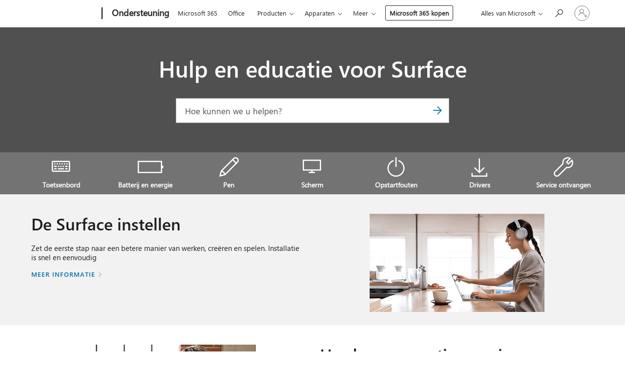

--- FILE ---
content_type: text/html; charset=utf-8
request_url: https://support.microsoft.com/nl-nl/surface
body_size: 147193
content:

<!DOCTYPE html>
<html lang="nl-NL" dir="ltr">
<head>
	<meta charset="utf-8" />
	<meta name="viewport" content="width=device-width, initial-scale=1.0" />
	
	<title>Hulp en educatie voor Surface</title>
	
		<link rel="canonical" href="https://support.microsoft.com/nl-nl/surface" />

			<link rel="alternate" hreflang="ar-SA" href="https://support.microsoft.com/ar-sa/surface" />
			<link rel="alternate" hreflang="bg-BG" href="https://support.microsoft.com/bg-bg/surface" />
			<link rel="alternate" hreflang="cs-CZ" href="https://support.microsoft.com/cs-cz/surface" />
			<link rel="alternate" hreflang="da-DK" href="https://support.microsoft.com/da-dk/surface" />
			<link rel="alternate" hreflang="de-DE" href="https://support.microsoft.com/de-de/surface" />
			<link rel="alternate" hreflang="el-GR" href="https://support.microsoft.com/el-gr/surface" />
			<link rel="alternate" hreflang="en-AU" href="https://support.microsoft.com/en-au/surface" />
			<link rel="alternate" hreflang="en-GB" href="https://support.microsoft.com/en-gb/surface" />
			<link rel="alternate" hreflang="en-US" href="https://support.microsoft.com/en-us/surface" />
			<link rel="alternate" hreflang="es-ES" href="https://support.microsoft.com/es-es/surface" />
			<link rel="alternate" hreflang="et-EE" href="https://support.microsoft.com/et-ee/surface" />
			<link rel="alternate" hreflang="fi-FI" href="https://support.microsoft.com/fi-fi/surface" />
			<link rel="alternate" hreflang="fr-FR" href="https://support.microsoft.com/fr-fr/surface" />
			<link rel="alternate" hreflang="he-IL" href="https://support.microsoft.com/he-il/surface" />
			<link rel="alternate" hreflang="hr-HR" href="https://support.microsoft.com/hr-hr/surface" />
			<link rel="alternate" hreflang="hu-HU" href="https://support.microsoft.com/hu-hu/surface" />
			<link rel="alternate" hreflang="id-ID" href="https://support.microsoft.com/id-id/surface" />
			<link rel="alternate" hreflang="it-IT" href="https://support.microsoft.com/it-it/surface" />
			<link rel="alternate" hreflang="ja-JP" href="https://support.microsoft.com/ja-jp/surface" />
			<link rel="alternate" hreflang="ko-KR" href="https://support.microsoft.com/ko-kr/surface" />
			<link rel="alternate" hreflang="lt-LT" href="https://support.microsoft.com/lt-lt/surface" />
			<link rel="alternate" hreflang="lv-LV" href="https://support.microsoft.com/lv-lv/surface" />
			<link rel="alternate" hreflang="nb-NO" href="https://support.microsoft.com/nb-no/surface" />
			<link rel="alternate" hreflang="nl-NL" href="https://support.microsoft.com/nl-nl/surface" />
			<link rel="alternate" hreflang="pl-PL" href="https://support.microsoft.com/pl-pl/surface" />
			<link rel="alternate" hreflang="pt-BR" href="https://support.microsoft.com/pt-br/surface" />
			<link rel="alternate" hreflang="pt-PT" href="https://support.microsoft.com/pt-pt/surface" />
			<link rel="alternate" hreflang="ro-RO" href="https://support.microsoft.com/ro-ro/surface" />
			<link rel="alternate" hreflang="ru-RU" href="https://support.microsoft.com/ru-ru/surface" />
			<link rel="alternate" hreflang="sk-SK" href="https://support.microsoft.com/sk-sk/surface" />
			<link rel="alternate" hreflang="sl-SI" href="https://support.microsoft.com/sl-si/surface" />
			<link rel="alternate" hreflang="sr-Latn-RS" href="https://support.microsoft.com/sr-latn-rs/surface" />
			<link rel="alternate" hreflang="sv-SE" href="https://support.microsoft.com/sv-se/surface" />
			<link rel="alternate" hreflang="th-TH" href="https://support.microsoft.com/th-th/surface" />
			<link rel="alternate" hreflang="tr-TR" href="https://support.microsoft.com/tr-tr/surface" />
			<link rel="alternate" hreflang="uk-UA" href="https://support.microsoft.com/uk-ua/surface" />
			<link rel="alternate" hreflang="vi-VN" href="https://support.microsoft.com/vi-vn/surface" />
			<link rel="alternate" hreflang="zh-CN" href="https://support.microsoft.com/zh-cn/surface" />
			<link rel="alternate" hreflang="zh-HK" href="https://support.microsoft.com/zh-hk/surface" />
			<link rel="alternate" hreflang="zh-TW" href="https://support.microsoft.com/zh-tw/surface" />
	<meta name="awa-articleGuid" content="f6e19690-39a6-46c5-bfbd-0cd742a6c06a" />
	
	<meta name="description" content="Maak een keuze uit een groot aantal Surface-apparaten en accessoires om hulp te krijgen." />
	<meta name="firstPublishedDate" content="2022-04-13" />
	<meta name="lastPublishedDate" content="2025-12-19" />
	<meta name="commitId" content="f46e8e53b1f05e9942c0565e9da40da4eb3b9af4" />
	<meta name="schemaName" content="LANDING PAGE" />
	<meta name="awa-schemaName" content="LANDING PAGE" />

	
	
	
	<meta name="search.contenttype" content="Navigation" />
	
	<meta name="search.description" content="Maak een keuze uit een groot aantal Surface-apparaten en accessoires om hulp te krijgen." />
	<meta name="search.IsOfficeDoc" content="true" />
	
	
	
	
	
	
	
	
	<meta name="search.mkt" content="nl-NL" />

	
	
	<meta name="ms.lang" content="nl" />
	<meta name="ms.loc" content="NL" />
	<meta name="ms.ocpub.assetID" content="S.HP.surface" />

	
	<meta name="awa-isContactUsAllowed" content="false" />
	<meta name="awa-asst" content="S.HP.surface" />
	<meta name="awa-pageType" content="Home" />
	



	


<meta name="awa-env" content="Production" />
<meta name="awa-market" content="nl-NL" />
<meta name="awa-contentlang" content="nl" />
<meta name="awa-userFlightingId" content="a7124755-64d5-4e60-bf17-939bbf255b1d" />
<meta name="awa-expid" content="P-R-1753027-1-1;P-R-1087983-1-1;P-E-1693585-C1-3;P-E-1661482-2-3;P-E-1660511-2-3;P-E-1656596-2-5;P-E-1551018-2-8;P-E-1585233-C1-3;P-E-1570667-2-4;P-E-1560750-2-7;P-E-1554013-2-6;P-E-1536917-2-5;P-E-1526785-C1-5;P-E-1260007-C1-3;P-E-1046152-C1-3;P-R-1545158-1-4;P-R-1426254-2-6;P-R-1392118-1-2;P-R-1245128-2-4;P-R-1235984-2-3;P-R-1211158-1-4;P-R-1150391-2-8;P-R-1150395-2-8;P-R-1150399-2-8;P-R-1150396-2-8;P-R-1150394-2-8;P-R-1150390-2-8;P-R-1150386-2-8;P-R-1146801-1-11;P-R-1141562-1-2;P-R-1141283-2-9;P-R-1136354-8-9;P-R-1119659-1-16;P-R-1119437-1-17;P-R-1116805-2-18;P-R-1116803-2-20;P-R-1114100-1-2;P-R-1100996-2-14;P-R-1096341-2-6;P-R-1088825-2-10;P-R-1089468-1-2;P-R-1085248-1-2;P-R-1072011-12-8;P-R-1033854-4-6;P-R-1029969-4-4;P-R-1020735-7-10;P-R-1018544-4-7;P-R-1009708-2-9;P-R-1005895-2-11;P-R-113175-4-7;P-R-113174-1-2;P-R-110379-1-7;P-R-107838-1-7;P-R-106524-1-3;P-R-103787-2-5;P-R-101783-1-2;P-R-97577-1-5;P-R-97457-1-10;P-R-94390-1-2;P-R-94360-10-25;P-R-93416-1-3;P-R-90963-2-2;P-R-73296-2-15" />
<meta name="awa-irisId" />
<meta name="awa-origindatacenter" content="East US" />
<meta name="awa-variationid" content="ECS" />
<meta name="awa-prdct" content="office.com" />
<meta name="awa-stv" content="3.0.0-062faf87e94f17a5abf47aaf3daa0b67e6311923&#x2B;062faf87e94f17a5abf47aaf3daa0b67e6311923" />


 
	
	<meta name="awa-title" content="Hulp en educatie voor Surface" />
	<meta name="awa-selfHelpExp" content="uhflandingbanner_m365" />
	<meta name="awa-dataBoundary" content="WW" />

	<link rel="stylesheet" href="/css/fonts/site-fonts.css?v=XWcxZPSEmN3tnHWAVMOFsAlPJq7aug49fUGb8saTNjw" />
	<link rel="stylesheet" href="/css/glyphs/glyphs.css?v=VOnvhT441Pay0WAKH5gdcXXigXpiuNbaQcI9DgXyoDE" />

	

    <link rel="dns-prefetch" href="https://aadcdn.msftauth.net" />
    <link rel="preconnect" href="https://aadcdn.msftauth.net" crossorigin=&quot;anonymous&quot; />
    <link rel="dns-prefetch" href="https://browser.events.data.microsoft.com" />
    <link rel="preconnect" href="https://browser.events.data.microsoft.com" crossorigin=&quot;anonymous&quot; />
    <link rel="dns-prefetch" href="https://c.s-microsoft.com" />
    <link rel="preconnect" href="https://c.s-microsoft.com" crossorigin=&quot;anonymous&quot; />
    <link rel="dns-prefetch" href="https://img-prod-cms-rt-microsoft-com.akamaized.net" />
    <link rel="preconnect" href="https://img-prod-cms-rt-microsoft-com.akamaized.net" crossorigin=&quot;anonymous&quot; />
    <link rel="dns-prefetch" href="https://js.monitor.azure.com" />
    <link rel="preconnect" href="https://js.monitor.azure.com" crossorigin=&quot;anonymous&quot; />
    <link rel="dns-prefetch" href="https://logincdn.msauth.net" />
    <link rel="preconnect" href="https://logincdn.msauth.net" crossorigin=&quot;anonymous&quot; />
    <link rel="dns-prefetch" href="https://mem.gfx.ms" />
    <link rel="preconnect" href="https://mem.gfx.ms" crossorigin=&quot;anonymous&quot; />
    <link rel="dns-prefetch" href="https://www.microsoft.com" />
    <link rel="preconnect" href="https://www.microsoft.com" crossorigin=&quot;anonymous&quot; />


	<link rel="stylesheet" href="/css/Article/article.css?v=0L89BVeP4I_vlf3G71MrPYAXM1CtRPw6ZcJwIduUvCA" />
	<link rel="stylesheet" href="/css/landingpage/landing-page.min.css?v=BmeRFNNKkhnnbqMF_dke9Xac6Ghh89fyyFqf7N0Fa7w" />
	<link rel="stylesheet" href="/css/SearchBox/search-box.css?v=bybwzGBajHicVXspVs540UfV0swW0vCbOmBjBryj9N4" />
	<link rel="stylesheet" href="/css/sitewide/articleCss-overwrite.css?v=D0lQRoIlvFHSQBRTb-gAQ5KkFe8B8NuSoliBjnT5xZ4" />
	
	
	<link rel="stylesheet" href="/css/MeControlCallout/teaching-callout.css?v=690pjf05o15fVEafEpUwgaF8vqVfOkp5wP1Jl9gE99U" />
	
	<noscript>
		<link rel="stylesheet" href="/css/Article/article.noscript.css?v=88-vV8vIkcKpimEKjULkqpt8CxdXf5avAeGxsHgVOO0" />
	</noscript>

	<link rel="stylesheet" href="/css/promotionbanner/promotion-banner.css?v=cAmflE3c6Gw7niTOiMPEie9MY87yDE2mSl3DO7_jZRI" media="none" onload="this.media=&#x27;all&#x27;" /><noscript><link href="/css/promotionbanner/promotion-banner.css?v=cAmflE3c6Gw7niTOiMPEie9MY87yDE2mSl3DO7_jZRI" rel="stylesheet"></noscript>
	<link rel="stylesheet" href="/css/supportbridge/support-bridge.css?v=ft5yipT-SPVc4yMl4wK9PnMTXqhVUrUJZoPQVrYDjUI" media="none" onload="this.media=&#x27;all&#x27;" /><noscript><link href="/css/supportbridge/support-bridge.css?v=ft5yipT-SPVc4yMl4wK9PnMTXqhVUrUJZoPQVrYDjUI" rel="stylesheet"></noscript>
	
	
	
	
	

	<link rel="apple-touch-icon" sizes="180x180" href="/apple-touch-icon.png">
<link rel="icon" type="image/png" sizes="32x32" href="/favicon-32x32.png">
<link rel="icon" type="image/png" sizes="16x16" href="/favicon-16x16.png">


	
        <link rel="stylesheet" href="https://www.microsoft.com/onerfstatics/marketingsites-eus-prod/west-european/shell/_scrf/css/themes=default.device=uplevel_web_pc/63-57d110/c9-be0100/a6-e969ef/43-9f2e7c/82-8b5456/a0-5d3913/4f-460e79/ae-f1ac0c?ver=2.0&amp;_cf=02242021_3231" type="text/css" media="all" />
    

	
	
	<script type="text/javascript">
		var OOGlobal = {
			BaseDomain: location.protocol + "//" + location.host,
			Culture: "nl-NL",
			Language: "nl",
			LCID: "1043",
			IsAuthenticated: "False",
			WebAppUrl: "https://office.com/start",
			GUID: "f6e19690-39a6-46c5-bfbd-0cd742a6c06a",
			Platform: navigator.platform,
			MixOembedUrl: "https://mix.office.com/oembed/",
			MixWatchUrl: "https://mix.office.com/watch/"
		};
	</script>

	
		


<script type="text/javascript">
	(function () {
		var creativeReady = false;
		var isSilentSignInComplete = false;
		var authInfo = {
			authType: "None",
			puid: "",
			tenantId: "",
			isAdult: true
			};

		var renderPromotion = function (dataBoundary) {
			if (creativeReady && isSilentSignInComplete) {
				window.UcsCreative.renderTemplate({
					partnerId: "7bb7e07d-3e57-4ee3-b78f-26a4292b841a",
					shouldSetUcsMuid: true,
					dataBoundary: dataBoundary,
					attributes: {
						placement: "88000534",
						locale: "nl-nl",
						country: "nl",
						scs_ecsFlightId: "P-R-1753027-1;P-R-1087983-1;P-E-1693585-C1;P-E-1661482-2;P-E-1660511-2;P-E-1656596-2;P-E-1551018-2;P-E-1585233-C1;P-E-1570667-2;P-E-1560750-2;P-E-1554013-2;P-E-1536917-2;P-E-1526785-C1;P-E-1260007-C1;P-E-1046152-C1;P-R-1545158-1;P-R-1426254-2;P-R-1392118-1;P-R-1245128-2;P-R-1235984-2;P-R-1211158-1;P-R-1150391-2;P-R-1150395-2;P-R-1150399-2;P-R-1150396-2;P-R-1150394-2;P-R-1150390-2;P-R-1150386-2;P-R-1146801-1;P-R-1141562-1;P-R-1141283-2;P-R-1136354-8;P-R-1119659-1;P-R-1119437-1;P-R-1116805-2;P-R-1116803-2;P-R-1114100-1;P-R-1100996-2;P-R-1096341-2;P-R-1088825-2;P-R-1089468-1;P-R-1085248-1;P-R-1072011-12;P-R-1033854-4;P-R-1029969-4;P-R-1020735-7;P-R-1018544-4;P-R-1009708-2;P-R-1005895-2;P-R-113175-4;P-R-113174-1;P-R-110379-1;P-R-107838-1;P-R-106524-1;P-R-103787-2;P-R-101783-1;P-R-97577-1;P-R-97457-1;P-R-94390-1;P-R-94360-10;P-R-93416-1;P-R-90963-2;P-R-73296-2",
						SCS_promotionCategory: "uhfbuybutton;uhflandingbanner_m365",
						articleType: "uhflandingbanner_m365",
						operatingSystem: "Mac",
						authType: authInfo.authType,
						PUID: authInfo.puid,
						TenantId: authInfo.tenantId,
                        TOPT: "",
                        AdditionalBannerId: "ucsRailInlineContainer",
					}
				});
			}
		};

		window.document.addEventListener('ucsCreativeRendered', function () {
			if (typeof window.initPromotionLogger !== 'undefined') {
				window.initPromotionLogger();
			}
		});

		window.document.addEventListener('ucsCreativeReady', function () {
			creativeReady = true;
			renderPromotion("WW");
		});

		if (!isSilentSignInComplete) {
			window.document.addEventListener('silentSignInComplete', function (event) {
				if (event.detail && event.detail.puid) {
					authInfo.isAdult = event.detail.isAdult;
					authInfo.authType = event.detail.authType;
					authInfo.puid = event.detail.puid;
					authInfo.tenantId = event.detail.account.tenantId;
				}

				isSilentSignInComplete = true;
				renderPromotion(event.detail.dataBoundary);
			});
		}
	})();
</script>

<script type="text/javascript" defer src="/lib/ucs/dist/ucsCreativeService.js?v=RNwXI4r6IRH1mrd2dPPGZEYOQnUcs8HAddnyceXlw88"></script>
	

	<script>
		if (window.location.search) {
			var params = new URLSearchParams(window.location.search);
			if (params.has('action') && params.get('action') === 'download'){
				params.delete('action');
			}

			history.replaceState({}, '', window.location.pathname + (params.toString() ? '?' + params.toString() : ''));
		}
	</script>


</head>
<body class="supCont ocArticle">
	<div id="ocBodyWrapper">
		

		<div class="ucsUhfContainer"></div>

		
            <div id="headerArea" class="uhf"  data-m='{"cN":"headerArea","cT":"Area_coreuiArea","id":"a1Body","sN":1,"aN":"Body"}'>
                <div id="headerRegion"      data-region-key="headerregion" data-m='{"cN":"headerRegion","cT":"Region_coreui-region","id":"r1a1","sN":1,"aN":"a1"}' >

    <div  id="headerUniversalHeader" data-m='{"cN":"headerUniversalHeader","cT":"Module_coreui-universalheader","id":"m1r1a1","sN":1,"aN":"r1a1"}'  data-module-id="Category|headerRegion|coreui-region|headerUniversalHeader|coreui-universalheader">
        






        <a id="uhfSkipToMain" class="m-skip-to-main" href="javascript:void(0)" data-href="#supArticleContent" tabindex="0" data-m='{"cN":"Skip to content_nonnav","id":"nn1m1r1a1","sN":1,"aN":"m1r1a1"}'>Overslaan naar hoofdinhoud</a>


<header class="c-uhfh context-uhf no-js c-sgl-stck c-category-header " itemscope="itemscope" data-header-footprint="/SMCConvergence/ContextualHeader-Surface, fromService: True"   data-magict="true"   itemtype="http://schema.org/Organization">
    <div class="theme-light js-global-head f-closed  global-head-cont" data-m='{"cN":"Universal Header_cont","cT":"Container","id":"c2m1r1a1","sN":2,"aN":"m1r1a1"}'>
        <div class="c-uhfh-gcontainer-st">
            <button type="button" class="c-action-trigger c-glyph glyph-global-nav-button" aria-label="All Microsoft expand to see list of Microsoft products and services" initialState-label="All Microsoft expand to see list of Microsoft products and services" toggleState-label="Close All Microsoft list" aria-expanded="false" data-m='{"cN":"Mobile menu button_nonnav","id":"nn1c2m1r1a1","sN":1,"aN":"c2m1r1a1"}'></button>
            <button type="button" class="c-action-trigger c-glyph glyph-arrow-htmllegacy c-close-search" aria-label="Zoekopdracht sluiten" aria-expanded="false" data-m='{"cN":"Close Search_nonnav","id":"nn2c2m1r1a1","sN":2,"aN":"c2m1r1a1"}'></button>
                    <a id="uhfLogo" class="c-logo c-sgl-stk-uhfLogo" itemprop="url" href="https://www.microsoft.com" aria-label="Microsoft" data-m='{"cN":"GlobalNav_Logo_cont","cT":"Container","id":"c3c2m1r1a1","sN":3,"aN":"c2m1r1a1"}'>
                        <img alt="" itemprop="logo" class="c-image" src="https://uhf.microsoft.com/images/microsoft/RE1Mu3b.png" role="presentation" aria-hidden="true" />
                        <span itemprop="name" role="presentation" aria-hidden="true">Microsoft</span>
                    </a>
            <div class="f-mobile-title">
                <button type="button" class="c-action-trigger c-glyph glyph-chevron-left" aria-label="Meer menuopties weergeven" data-m='{"cN":"Mobile back button_nonnav","id":"nn4c2m1r1a1","sN":4,"aN":"c2m1r1a1"}'></button>
                <span data-global-title="Startpagina Microsoft" class="js-mobile-title">Ondersteuning</span>
                <button type="button" class="c-action-trigger c-glyph glyph-chevron-right" aria-label="Meer menuopties weergeven" data-m='{"cN":"Mobile forward button_nonnav","id":"nn5c2m1r1a1","sN":5,"aN":"c2m1r1a1"}'></button>
            </div>
                    <div class="c-show-pipe x-hidden-vp-mobile-st">
                        <a id="uhfCatLogo" class="c-logo c-cat-logo" href="https://support.microsoft.com/nl-nl" aria-label="Ondersteuning" itemprop="url" data-m='{"cN":"CatNav_Ondersteuning_nav","id":"n6c2m1r1a1","sN":6,"aN":"c2m1r1a1"}'>
                                <span>Ondersteuning</span>
                        </a>
                    </div>
                <div class="cat-logo-button-cont x-hidden">
                        <button type="button" id="uhfCatLogoButton" class="c-cat-logo-button x-hidden" aria-expanded="false" aria-label="Ondersteuning" data-m='{"cN":"Ondersteuning_nonnav","id":"nn7c2m1r1a1","sN":7,"aN":"c2m1r1a1"}'>
                            Ondersteuning
                        </button>
                </div>



                    <nav id="uhf-g-nav" aria-label="Contextmenu" class="c-uhfh-gnav" data-m='{"cN":"Category nav_cont","cT":"Container","id":"c8c2m1r1a1","sN":8,"aN":"c2m1r1a1"}'>
            <ul class="js-paddle-items">
                    <li class="single-link js-nav-menu x-hidden-none-mobile-vp uhf-menu-item">
                        <a class="c-uhf-nav-link" href="https://support.microsoft.com/nl-nl" data-m='{"cN":"CatNav_Startpagina_nav","id":"n1c8c2m1r1a1","sN":1,"aN":"c8c2m1r1a1"}' > Startpagina </a>
                    </li>
                                        <li class="single-link js-nav-menu uhf-menu-item">
                            <a id="c-shellmenu_0" class="c-uhf-nav-link" href="https://www.microsoft.com/microsoft-365?ocid=cmmttvzgpuy" data-m='{"id":"n2c8c2m1r1a1","sN":2,"aN":"c8c2m1r1a1"}'>Microsoft 365</a>
                        </li>
                        <li class="single-link js-nav-menu uhf-menu-item">
                            <a id="c-shellmenu_1" class="c-uhf-nav-link" href="https://www.microsoft.com/microsoft-365/microsoft-office?ocid=cmml7tr0rib" data-m='{"id":"n3c8c2m1r1a1","sN":3,"aN":"c8c2m1r1a1"}'>Office</a>
                        </li>
                        <li class="nested-menu uhf-menu-item">
                            <div class="c-uhf-menu js-nav-menu">
                                <button type="button" id="c-shellmenu_2"  aria-expanded="false" data-m='{"id":"nn4c8c2m1r1a1","sN":4,"aN":"c8c2m1r1a1"}'>Producten</button>

                                <ul class="" data-class-idn="" aria-hidden="true" data-m='{"cT":"Container","id":"c5c8c2m1r1a1","sN":5,"aN":"c8c2m1r1a1"}'>
        <li class="js-nav-menu single-link" data-m='{"cT":"Container","id":"c1c5c8c2m1r1a1","sN":1,"aN":"c5c8c2m1r1a1"}'>
            <a id="c-shellmenu_3" class="js-subm-uhf-nav-link" href="https://support.microsoft.com/nl-nl/microsoft-365" data-m='{"id":"n1c1c5c8c2m1r1a1","sN":1,"aN":"c1c5c8c2m1r1a1"}'>Microsoft 365</a>
            
        </li>
        <li class="js-nav-menu single-link" data-m='{"cT":"Container","id":"c2c5c8c2m1r1a1","sN":2,"aN":"c5c8c2m1r1a1"}'>
            <a id="c-shellmenu_4" class="js-subm-uhf-nav-link" href="https://support.microsoft.com/nl-nl/outlook" data-m='{"id":"n1c2c5c8c2m1r1a1","sN":1,"aN":"c2c5c8c2m1r1a1"}'>Outlook</a>
            
        </li>
        <li class="js-nav-menu single-link" data-m='{"cT":"Container","id":"c3c5c8c2m1r1a1","sN":3,"aN":"c5c8c2m1r1a1"}'>
            <a id="c-shellmenu_5" class="js-subm-uhf-nav-link" href="https://support.microsoft.com/nl-nl/teams" data-m='{"id":"n1c3c5c8c2m1r1a1","sN":1,"aN":"c3c5c8c2m1r1a1"}'>Microsoft Teams</a>
            
        </li>
        <li class="js-nav-menu single-link" data-m='{"cT":"Container","id":"c4c5c8c2m1r1a1","sN":4,"aN":"c5c8c2m1r1a1"}'>
            <a id="c-shellmenu_6" class="js-subm-uhf-nav-link" href="https://support.microsoft.com/nl-nl/onedrive" data-m='{"id":"n1c4c5c8c2m1r1a1","sN":1,"aN":"c4c5c8c2m1r1a1"}'>OneDrive</a>
            
        </li>
        <li class="js-nav-menu single-link" data-m='{"cT":"Container","id":"c5c5c8c2m1r1a1","sN":5,"aN":"c5c8c2m1r1a1"}'>
            <a id="c-shellmenu_7" class="js-subm-uhf-nav-link" href="https://support.microsoft.com/nl-nl/microsoft-copilot" data-m='{"id":"n1c5c5c8c2m1r1a1","sN":1,"aN":"c5c5c8c2m1r1a1"}'>Microsoft Copilot</a>
            
        </li>
        <li class="js-nav-menu single-link" data-m='{"cT":"Container","id":"c6c5c8c2m1r1a1","sN":6,"aN":"c5c8c2m1r1a1"}'>
            <a id="c-shellmenu_8" class="js-subm-uhf-nav-link" href="https://support.microsoft.com/nl-nl/onenote" data-m='{"id":"n1c6c5c8c2m1r1a1","sN":1,"aN":"c6c5c8c2m1r1a1"}'>OneNote</a>
            
        </li>
        <li class="js-nav-menu single-link" data-m='{"cT":"Container","id":"c7c5c8c2m1r1a1","sN":7,"aN":"c5c8c2m1r1a1"}'>
            <a id="c-shellmenu_9" class="js-subm-uhf-nav-link" href="https://support.microsoft.com/nl-nl/windows" data-m='{"id":"n1c7c5c8c2m1r1a1","sN":1,"aN":"c7c5c8c2m1r1a1"}'>Windows</a>
            
        </li>
        <li class="js-nav-menu single-link" data-m='{"cT":"Container","id":"c8c5c8c2m1r1a1","sN":8,"aN":"c5c8c2m1r1a1"}'>
            <a id="c-shellmenu_10" class="js-subm-uhf-nav-link" href="https://support.microsoft.com/nl-nl/all-products" data-m='{"id":"n1c8c5c8c2m1r1a1","sN":1,"aN":"c8c5c8c2m1r1a1"}'>meer...</a>
            
        </li>
                                                    
                                </ul>
                            </div>
                        </li>                        <li class="nested-menu uhf-menu-item">
                            <div class="c-uhf-menu js-nav-menu">
                                <button type="button" id="c-shellmenu_11"  aria-expanded="false" data-m='{"id":"nn6c8c2m1r1a1","sN":6,"aN":"c8c2m1r1a1"}'>Apparaten</button>

                                <ul class="" data-class-idn="" aria-hidden="true" data-m='{"cT":"Container","id":"c7c8c2m1r1a1","sN":7,"aN":"c8c2m1r1a1"}'>
        <li class="js-nav-menu single-link" data-m='{"cT":"Container","id":"c1c7c8c2m1r1a1","sN":1,"aN":"c7c8c2m1r1a1"}'>
            <a id="c-shellmenu_12" class="js-subm-uhf-nav-link" href="https://support.microsoft.com/nl-nl/surface" data-m='{"id":"n1c1c7c8c2m1r1a1","sN":1,"aN":"c1c7c8c2m1r1a1"}'>Surface</a>
            
        </li>
        <li class="js-nav-menu single-link" data-m='{"cT":"Container","id":"c2c7c8c2m1r1a1","sN":2,"aN":"c7c8c2m1r1a1"}'>
            <a id="c-shellmenu_13" class="js-subm-uhf-nav-link" href="https://support.microsoft.com/nl-nl/pc-accessories" data-m='{"id":"n1c2c7c8c2m1r1a1","sN":1,"aN":"c2c7c8c2m1r1a1"}'>Pc-accessoires</a>
            
        </li>
        <li class="js-nav-menu single-link" data-m='{"cT":"Container","id":"c3c7c8c2m1r1a1","sN":3,"aN":"c7c8c2m1r1a1"}'>
            <a id="c-shellmenu_14" class="js-subm-uhf-nav-link" href="https://support.xbox.com/" data-m='{"id":"n1c3c7c8c2m1r1a1","sN":1,"aN":"c3c7c8c2m1r1a1"}'>Xbox</a>
            
        </li>
        <li class="js-nav-menu single-link" data-m='{"cT":"Container","id":"c4c7c8c2m1r1a1","sN":4,"aN":"c7c8c2m1r1a1"}'>
            <a id="c-shellmenu_15" class="js-subm-uhf-nav-link" href="https://support.xbox.com/help/games-apps/my-games-apps/all-about-pc-gaming" data-m='{"id":"n1c4c7c8c2m1r1a1","sN":1,"aN":"c4c7c8c2m1r1a1"}'>Pc-gaming</a>
            
        </li>
        <li class="js-nav-menu single-link" data-m='{"cT":"Container","id":"c5c7c8c2m1r1a1","sN":5,"aN":"c7c8c2m1r1a1"}'>
            <a id="c-shellmenu_16" class="js-subm-uhf-nav-link" href="https://docs.microsoft.com/hololens/" data-m='{"id":"n1c5c7c8c2m1r1a1","sN":1,"aN":"c5c7c8c2m1r1a1"}'>HoloLens</a>
            
        </li>
        <li class="js-nav-menu single-link" data-m='{"cT":"Container","id":"c6c7c8c2m1r1a1","sN":6,"aN":"c7c8c2m1r1a1"}'>
            <a id="c-shellmenu_17" class="js-subm-uhf-nav-link" href="https://learn.microsoft.com/surface-hub/" data-m='{"id":"n1c6c7c8c2m1r1a1","sN":1,"aN":"c6c7c8c2m1r1a1"}'>Surface Hub</a>
            
        </li>
        <li class="js-nav-menu single-link" data-m='{"cT":"Container","id":"c7c7c8c2m1r1a1","sN":7,"aN":"c7c8c2m1r1a1"}'>
            <a id="c-shellmenu_18" class="js-subm-uhf-nav-link" href="https://support.microsoft.com/nl-nl/warranty" data-m='{"id":"n1c7c7c8c2m1r1a1","sN":1,"aN":"c7c7c8c2m1r1a1"}'>Hardwaregarantie</a>
            
        </li>
                                                    
                                </ul>
                            </div>
                        </li>                        <li class="nested-menu uhf-menu-item">
                            <div class="c-uhf-menu js-nav-menu">
                                <button type="button" id="c-shellmenu_19"  aria-expanded="false" data-m='{"id":"nn8c8c2m1r1a1","sN":8,"aN":"c8c2m1r1a1"}'>Surface-onderwerpen</button>

                                <ul class="" data-class-idn="" aria-hidden="true" data-m='{"cT":"Container","id":"c9c8c2m1r1a1","sN":9,"aN":"c8c2m1r1a1"}'>
        <li class="js-nav-menu single-link" data-m='{"cT":"Container","id":"c1c9c8c2m1r1a1","sN":1,"aN":"c9c8c2m1r1a1"}'>
            <a id="c-shellmenu_20" class="js-subm-uhf-nav-link" href="https://support.microsoft.com/surface/b06da716-0763-65b3-e2f2-116d9e30f877" data-m='{"id":"n1c1c9c8c2m1r1a1","sN":1,"aN":"c1c9c8c2m1r1a1"}'>Service en reparatie</a>
            
        </li>
        <li class="js-nav-menu single-link" data-m='{"cT":"Container","id":"c2c9c8c2m1r1a1","sN":2,"aN":"c9c8c2m1r1a1"}'>
            <a id="c-shellmenu_21" class="js-subm-uhf-nav-link" href="https://support.microsoft.com/warranty" data-m='{"id":"n1c2c9c8c2m1r1a1","sN":1,"aN":"c2c9c8c2m1r1a1"}'>Garantie</a>
            
        </li>
        <li class="js-nav-menu single-link" data-m='{"cT":"Container","id":"c3c9c8c2m1r1a1","sN":3,"aN":"c9c8c2m1r1a1"}'>
            <a id="c-shellmenu_22" class="js-subm-uhf-nav-link" href="https://learn.microsoft.com/surface/" data-m='{"id":"n1c3c9c8c2m1r1a1","sN":1,"aN":"c3c9c8c2m1r1a1"}'>Surface voor Bedrijven</a>
            
        </li>
        <li class="js-nav-menu single-link" data-m='{"cT":"Container","id":"c4c9c8c2m1r1a1","sN":4,"aN":"c9c8c2m1r1a1"}'>
            <a id="c-shellmenu_23" class="js-subm-uhf-nav-link" href="https://support.microsoft.com/surface/f61d8d18-37a9-863d-f8d0-1982eb16f7b5" data-m='{"id":"n1c4c9c8c2m1r1a1","sN":1,"aN":"c4c9c8c2m1r1a1"}'>Surface-app</a>
            
        </li>
                                                    
                                </ul>
                            </div>
                        </li>                        <li class="nested-menu uhf-menu-item">
                            <div class="c-uhf-menu js-nav-menu">
                                <button type="button" id="c-shellmenu_24"  aria-expanded="false" data-m='{"id":"nn10c8c2m1r1a1","sN":10,"aN":"c8c2m1r1a1"}'>Bronnen</button>

                                <ul class="" data-class-idn="" aria-hidden="true" data-m='{"cT":"Container","id":"c11c8c2m1r1a1","sN":11,"aN":"c8c2m1r1a1"}'>
        <li class="js-nav-menu single-link" data-m='{"cT":"Container","id":"c1c11c8c2m1r1a1","sN":1,"aN":"c11c8c2m1r1a1"}'>
            <a id="c-shellmenu_25" class="js-subm-uhf-nav-link" href="https://answers.microsoft.com/lang/surface/forum" data-m='{"id":"n1c1c11c8c2m1r1a1","sN":1,"aN":"c1c11c8c2m1r1a1"}'>Communityfora</a>
            
        </li>
        <li class="js-nav-menu single-link" data-m='{"cT":"Container","id":"c2c11c8c2m1r1a1","sN":2,"aN":"c11c8c2m1r1a1"}'>
            <a id="c-shellmenu_26" class="js-subm-uhf-nav-link" href="https://portal.office.com/AdminPortal#/support" data-m='{"id":"n1c2c11c8c2m1r1a1","sN":1,"aN":"c2c11c8c2m1r1a1"}'>Microsoft 365-beheerders</a>
            
        </li>
        <li class="js-nav-menu single-link" data-m='{"cT":"Container","id":"c3c11c8c2m1r1a1","sN":3,"aN":"c11c8c2m1r1a1"}'>
            <a id="c-shellmenu_27" class="js-subm-uhf-nav-link" href="https://go.microsoft.com/fwlink/?linkid=2224585" data-m='{"id":"n1c3c11c8c2m1r1a1","sN":1,"aN":"c3c11c8c2m1r1a1"}'>Portal voor kleine bedrijven</a>
            
        </li>
        <li class="js-nav-menu single-link" data-m='{"cT":"Container","id":"c4c11c8c2m1r1a1","sN":4,"aN":"c11c8c2m1r1a1"}'>
            <a id="c-shellmenu_28" class="js-subm-uhf-nav-link" href="https://developer.microsoft.com/" data-m='{"id":"n1c4c11c8c2m1r1a1","sN":1,"aN":"c4c11c8c2m1r1a1"}'>Ontwikkelaar</a>
            
        </li>
        <li class="js-nav-menu single-link" data-m='{"cT":"Container","id":"c5c11c8c2m1r1a1","sN":5,"aN":"c11c8c2m1r1a1"}'>
            <a id="c-shellmenu_29" class="js-subm-uhf-nav-link" href="https://support.microsoft.com/nl-nl/education" data-m='{"id":"n1c5c11c8c2m1r1a1","sN":1,"aN":"c5c11c8c2m1r1a1"}'>Onderwijs</a>
            
        </li>
        <li class="js-nav-menu single-link" data-m='{"cT":"Container","id":"c6c11c8c2m1r1a1","sN":6,"aN":"c11c8c2m1r1a1"}'>
            <a id="c-shellmenu_30" class="js-subm-uhf-nav-link" href="https://www.microsoft.com/reportascam/" data-m='{"id":"n1c6c11c8c2m1r1a1","sN":1,"aN":"c6c11c8c2m1r1a1"}'>Oplichtingspraktijk met ondersteuning rapporteren</a>
            
        </li>
        <li class="js-nav-menu single-link" data-m='{"cT":"Container","id":"c7c11c8c2m1r1a1","sN":7,"aN":"c11c8c2m1r1a1"}'>
            <a id="c-shellmenu_31" class="js-subm-uhf-nav-link" href="https://support.microsoft.com/nl-nl/surface/cbc47825-19b9-4786-8088-eb9963d780d3" data-m='{"id":"n1c7c11c8c2m1r1a1","sN":1,"aN":"c7c11c8c2m1r1a1"}'>Productveiligheid</a>
            
        </li>
                                                    
                                </ul>
                            </div>
                        </li>

                <li id="overflow-menu" class="overflow-menu x-hidden uhf-menu-item">
                        <div class="c-uhf-menu js-nav-menu">
        <button data-m='{"pid":"Meer","id":"nn12c8c2m1r1a1","sN":12,"aN":"c8c2m1r1a1"}' type="button" aria-label="Meer" aria-expanded="false">Meer</button>
        <ul id="overflow-menu-list" aria-hidden="true" class="overflow-menu-list">
        </ul>
    </div>

                </li>
                                    <li class="single-link js-nav-menu" id="c-uhf-nav-cta">
                        <a id="buyInstallButton" class="c-uhf-nav-link" href="https://go.microsoft.com/fwlink/?linkid=849747" data-m='{"cN":"CatNav_cta_Microsoft 365 kopen_nav","id":"n13c8c2m1r1a1","sN":13,"aN":"c8c2m1r1a1"}'>Microsoft 365 kopen</a>
                    </li>
            </ul>
            
        </nav>


            <div class="c-uhfh-actions" data-m='{"cN":"Header actions_cont","cT":"Container","id":"c9c2m1r1a1","sN":9,"aN":"c2m1r1a1"}'>
                <div class="wf-menu">        <nav id="uhf-c-nav" aria-label="Menu Alles van Microsoft" data-m='{"cN":"GlobalNav_cont","cT":"Container","id":"c1c9c2m1r1a1","sN":1,"aN":"c9c2m1r1a1"}'>
            <ul class="js-paddle-items">
                <li>
                    <div class="c-uhf-menu js-nav-menu">
                        <button type="button" class="c-button-logo all-ms-nav" aria-expanded="false" data-m='{"cN":"GlobalNav_More_nonnav","id":"nn1c1c9c2m1r1a1","sN":1,"aN":"c1c9c2m1r1a1"}'> <span>Alles van Microsoft</span></button>
                        <ul class="f-multi-column f-multi-column-6" aria-hidden="true" data-m='{"cN":"More_cont","cT":"Container","id":"c2c1c9c2m1r1a1","sN":2,"aN":"c1c9c2m1r1a1"}'>
                                    <li class="c-w0-contr">
            <h2 class="c-uhf-sronly">Global</h2>
            <ul class="c-w0">
        <li class="js-nav-menu single-link" data-m='{"cN":"M365_cont","cT":"Container","id":"c1c2c1c9c2m1r1a1","sN":1,"aN":"c2c1c9c2m1r1a1"}'>
            <a id="shellmenu_32" class="js-subm-uhf-nav-link" href="https://www.microsoft.com/nl-nl/microsoft-365" data-m='{"cN":"W0Nav_M365_nav","id":"n1c1c2c1c9c2m1r1a1","sN":1,"aN":"c1c2c1c9c2m1r1a1"}'>Microsoft 365</a>
            
        </li>
        <li class="js-nav-menu single-link" data-m='{"cN":"Teams_cont","cT":"Container","id":"c2c2c1c9c2m1r1a1","sN":2,"aN":"c2c1c9c2m1r1a1"}'>
            <a id="l0_Teams" class="js-subm-uhf-nav-link" href="https://www.microsoft.com/nl-nl/microsoft-teams/group-chat-software" data-m='{"cN":"W0Nav_Teams_nav","id":"n1c2c2c1c9c2m1r1a1","sN":1,"aN":"c2c2c1c9c2m1r1a1"}'>Teams</a>
            
        </li>
        <li class="js-nav-menu single-link" data-m='{"cN":"Copilot_cont","cT":"Container","id":"c3c2c1c9c2m1r1a1","sN":3,"aN":"c2c1c9c2m1r1a1"}'>
            <a id="shellmenu_34" class="js-subm-uhf-nav-link" href="https://copilot.microsoft.com/" data-m='{"cN":"W0Nav_Copilot_nav","id":"n1c3c2c1c9c2m1r1a1","sN":1,"aN":"c3c2c1c9c2m1r1a1"}'>Copilot</a>
            
        </li>
        <li class="js-nav-menu single-link" data-m='{"cN":"Windows_cont","cT":"Container","id":"c4c2c1c9c2m1r1a1","sN":4,"aN":"c2c1c9c2m1r1a1"}'>
            <a id="shellmenu_35" class="js-subm-uhf-nav-link" href="https://www.microsoft.com/nl-nl/windows/" data-m='{"cN":"W0Nav_Windows_nav","id":"n1c4c2c1c9c2m1r1a1","sN":1,"aN":"c4c2c1c9c2m1r1a1"}'>Windows</a>
            
        </li>
        <li class="js-nav-menu single-link" data-m='{"cN":"Surface_cont","cT":"Container","id":"c5c2c1c9c2m1r1a1","sN":5,"aN":"c2c1c9c2m1r1a1"}'>
            <a id="shellmenu_36" class="js-subm-uhf-nav-link" href="https://www.microsoft.com/surface" data-m='{"cN":"W0Nav_Surface_nav","id":"n1c5c2c1c9c2m1r1a1","sN":1,"aN":"c5c2c1c9c2m1r1a1"}'>Surface</a>
            
        </li>
        <li class="js-nav-menu single-link" data-m='{"cN":"Xbox_cont","cT":"Container","id":"c6c2c1c9c2m1r1a1","sN":6,"aN":"c2c1c9c2m1r1a1"}'>
            <a id="shellmenu_37" class="js-subm-uhf-nav-link" href="https://www.xbox.com/" data-m='{"cN":"W0Nav_Xbox_nav","id":"n1c6c2c1c9c2m1r1a1","sN":1,"aN":"c6c2c1c9c2m1r1a1"}'>Xbox</a>
            
        </li>
        <li class="js-nav-menu single-link" data-m='{"cN":"Deals_cont","cT":"Container","id":"c7c2c1c9c2m1r1a1","sN":7,"aN":"c2c1c9c2m1r1a1"}'>
            <a id="shellmenu_38" class="js-subm-uhf-nav-link" href="https://www.microsoft.com/nl-nl/store/b/sale?icid=DSM_TopNavDeals" data-m='{"cN":"W0Nav_Deals_nav","id":"n1c7c2c1c9c2m1r1a1","sN":1,"aN":"c7c2c1c9c2m1r1a1"}'>speciale aanbiedingen</a>
            
        </li>
        <li class="js-nav-menu single-link" data-m='{"cN":"Small Business_cont","cT":"Container","id":"c8c2c1c9c2m1r1a1","sN":8,"aN":"c2c1c9c2m1r1a1"}'>
            <a id="l0_SmallBusiness" class="js-subm-uhf-nav-link" href="https://www.microsoft.com/nl-nl/store/b/business" data-m='{"cN":"W0Nav_Small Business_nav","id":"n1c8c2c1c9c2m1r1a1","sN":1,"aN":"c8c2c1c9c2m1r1a1"}'>Midden- en kleinbedrijf</a>
            
        </li>
        <li class="js-nav-menu single-link" data-m='{"cN":"Support_cont","cT":"Container","id":"c9c2c1c9c2m1r1a1","sN":9,"aN":"c2c1c9c2m1r1a1"}'>
            <a id="l1_support" class="js-subm-uhf-nav-link" href="https://support.microsoft.com/nl-nl" data-m='{"cN":"W0Nav_Support_nav","id":"n1c9c2c1c9c2m1r1a1","sN":1,"aN":"c9c2c1c9c2m1r1a1"}'>Ondersteuning</a>
            
        </li>
            </ul>
        </li>

<li class="f-sub-menu js-nav-menu nested-menu" data-m='{"cT":"Container","id":"c10c2c1c9c2m1r1a1","sN":10,"aN":"c2c1c9c2m1r1a1"}'>

    <span id="uhf-navspn-shellmenu_42-span" style="display:none"   f-multi-parent="true" aria-expanded="false" data-m='{"id":"nn1c10c2c1c9c2m1r1a1","sN":1,"aN":"c10c2c1c9c2m1r1a1"}'>Software</span>
    <button id="uhf-navbtn-shellmenu_42-button" type="button"   f-multi-parent="true" aria-expanded="false" data-m='{"id":"nn2c10c2c1c9c2m1r1a1","sN":2,"aN":"c10c2c1c9c2m1r1a1"}'>Software</button>
    <ul aria-hidden="true" aria-labelledby="uhf-navspn-shellmenu_42-span">
        <li class="js-nav-menu single-link" data-m='{"cN":"More_Software_WindowsApps_cont","cT":"Container","id":"c3c10c2c1c9c2m1r1a1","sN":3,"aN":"c10c2c1c9c2m1r1a1"}'>
            <a id="shellmenu_43" class="js-subm-uhf-nav-link" href="https://apps.microsoft.com/home" data-m='{"cN":"GlobalNav_More_Software_WindowsApps_nav","id":"n1c3c10c2c1c9c2m1r1a1","sN":1,"aN":"c3c10c2c1c9c2m1r1a1"}'>Windows-apps</a>
            
        </li>
        <li class="js-nav-menu single-link" data-m='{"cN":"More_Software_OneDrive_cont","cT":"Container","id":"c4c10c2c1c9c2m1r1a1","sN":4,"aN":"c10c2c1c9c2m1r1a1"}'>
            <a id="shellmenu_44" class="js-subm-uhf-nav-link" href="https://www.microsoft.com/nl-nl/microsoft-365/onedrive/online-cloud-storage" data-m='{"cN":"GlobalNav_More_Software_OneDrive_nav","id":"n1c4c10c2c1c9c2m1r1a1","sN":1,"aN":"c4c10c2c1c9c2m1r1a1"}'>OneDrive</a>
            
        </li>
        <li class="js-nav-menu single-link" data-m='{"cN":"More_Software_Outlook_cont","cT":"Container","id":"c5c10c2c1c9c2m1r1a1","sN":5,"aN":"c10c2c1c9c2m1r1a1"}'>
            <a id="shellmenu_45" class="js-subm-uhf-nav-link" href="https://www.microsoft.com/nl-nl/microsoft-365/outlook/email-and-calendar-software-microsoft-outlook" data-m='{"cN":"GlobalNav_More_Software_Outlook_nav","id":"n1c5c10c2c1c9c2m1r1a1","sN":1,"aN":"c5c10c2c1c9c2m1r1a1"}'>Outlook</a>
            
        </li>
        <li class="js-nav-menu single-link" data-m='{"cN":"More_Software_Skype_cont","cT":"Container","id":"c6c10c2c1c9c2m1r1a1","sN":6,"aN":"c10c2c1c9c2m1r1a1"}'>
            <a id="shellmenu_46" class="js-subm-uhf-nav-link" href="https://support.microsoft.com/nl-nl/office/overstappen-van-skype-naar-gratis-microsoft-teams-3c0caa26-d9db-4179-bcb3-930ae2c87570?icid=DSM_All_Skype" data-m='{"cN":"GlobalNav_More_Software_Skype_nav","id":"n1c6c10c2c1c9c2m1r1a1","sN":1,"aN":"c6c10c2c1c9c2m1r1a1"}'>Overstappen van Skype naar Teams</a>
            
        </li>
        <li class="js-nav-menu single-link" data-m='{"cN":"More_Software_OneNote_cont","cT":"Container","id":"c7c10c2c1c9c2m1r1a1","sN":7,"aN":"c10c2c1c9c2m1r1a1"}'>
            <a id="shellmenu_47" class="js-subm-uhf-nav-link" href="https://www.microsoft.com/nl-nl/microsoft-365/onenote/digital-note-taking-app" data-m='{"cN":"GlobalNav_More_Software_OneNote_nav","id":"n1c7c10c2c1c9c2m1r1a1","sN":1,"aN":"c7c10c2c1c9c2m1r1a1"}'>OneNote</a>
            
        </li>
        <li class="js-nav-menu single-link" data-m='{"cN":"More_Software_Microsoft Teams_cont","cT":"Container","id":"c8c10c2c1c9c2m1r1a1","sN":8,"aN":"c10c2c1c9c2m1r1a1"}'>
            <a id="shellmenu_48" class="js-subm-uhf-nav-link" href="https://www.microsoft.com/nl-nl/microsoft-teams/group-chat-software" data-m='{"cN":"GlobalNav_More_Software_Microsoft Teams_nav","id":"n1c8c10c2c1c9c2m1r1a1","sN":1,"aN":"c8c10c2c1c9c2m1r1a1"}'>Microsoft Teams</a>
            
        </li>
    </ul>
    
</li>
<li class="f-sub-menu js-nav-menu nested-menu" data-m='{"cN":"PCsAndDevices_cont","cT":"Container","id":"c11c2c1c9c2m1r1a1","sN":11,"aN":"c2c1c9c2m1r1a1"}'>

    <span id="uhf-navspn-shellmenu_49-span" style="display:none"   f-multi-parent="true" aria-expanded="false" data-m='{"cN":"GlobalNav_PCsAndDevices_nonnav","id":"nn1c11c2c1c9c2m1r1a1","sN":1,"aN":"c11c2c1c9c2m1r1a1"}'>PCs &amp; Apparaten  </span>
    <button id="uhf-navbtn-shellmenu_49-button" type="button"   f-multi-parent="true" aria-expanded="false" data-m='{"cN":"GlobalNav_PCsAndDevices_nonnav","id":"nn2c11c2c1c9c2m1r1a1","sN":2,"aN":"c11c2c1c9c2m1r1a1"}'>PCs &amp; Apparaten  </button>
    <ul aria-hidden="true" aria-labelledby="uhf-navspn-shellmenu_49-span">
        <li class="js-nav-menu single-link" data-m='{"cN":"More_PCsAndDevices_ShopXbox_cont","cT":"Container","id":"c3c11c2c1c9c2m1r1a1","sN":3,"aN":"c11c2c1c9c2m1r1a1"}'>
            <a id="shellmenu_50" class="js-subm-uhf-nav-link" href="https://www.microsoft.com/nl-nl/store/b/xbox?icid=CNavDevicesXbox" data-m='{"cN":"GlobalNav_More_PCsAndDevices_ShopXbox_nav","id":"n1c3c11c2c1c9c2m1r1a1","sN":1,"aN":"c3c11c2c1c9c2m1r1a1"}'>Naar Xbox store</a>
            
        </li>
        <li class="js-nav-menu single-link" data-m='{"cN":"More_PCsAndDevices_Accessories_cont","cT":"Container","id":"c4c11c2c1c9c2m1r1a1","sN":4,"aN":"c11c2c1c9c2m1r1a1"}'>
            <a id="shellmenu_51" class="js-subm-uhf-nav-link" href="https://www.microsoft.com/nl-nl/store/b/accessories?icid=CNavDevicesAccessories" data-m='{"cN":"GlobalNav_More_PCsAndDevices_Accessories_nav","id":"n1c4c11c2c1c9c2m1r1a1","sN":1,"aN":"c4c11c2c1c9c2m1r1a1"}'>Accessoires</a>
            
        </li>
    </ul>
    
</li>
<li class="f-sub-menu js-nav-menu nested-menu" data-m='{"cT":"Container","id":"c12c2c1c9c2m1r1a1","sN":12,"aN":"c2c1c9c2m1r1a1"}'>

    <span id="uhf-navspn-shellmenu_52-span" style="display:none"   f-multi-parent="true" aria-expanded="false" data-m='{"id":"nn1c12c2c1c9c2m1r1a1","sN":1,"aN":"c12c2c1c9c2m1r1a1"}'>Entertainment</span>
    <button id="uhf-navbtn-shellmenu_52-button" type="button"   f-multi-parent="true" aria-expanded="false" data-m='{"id":"nn2c12c2c1c9c2m1r1a1","sN":2,"aN":"c12c2c1c9c2m1r1a1"}'>Entertainment</button>
    <ul aria-hidden="true" aria-labelledby="uhf-navspn-shellmenu_52-span">
        <li class="js-nav-menu single-link" data-m='{"cN":"More_Entertainment_XboxGamePassUltimate_cont","cT":"Container","id":"c3c12c2c1c9c2m1r1a1","sN":3,"aN":"c12c2c1c9c2m1r1a1"}'>
            <a id="shellmenu_53" class="js-subm-uhf-nav-link" href="https://www.xbox.com/nl-nl/games/store/xbox-game-pass-ultimate/cfq7ttc0khs0?icid=DSM_All_XboxGamePassUltimate" data-m='{"cN":"GlobalNav_More_Entertainment_XboxGamePassUltimate_nav","id":"n1c3c12c2c1c9c2m1r1a1","sN":1,"aN":"c3c12c2c1c9c2m1r1a1"}'>Xbox Game Pass Ultimate</a>
            
        </li>
        <li class="js-nav-menu single-link" data-m='{"cN":"More_Entertainment_XboxGames_cont","cT":"Container","id":"c4c12c2c1c9c2m1r1a1","sN":4,"aN":"c12c2c1c9c2m1r1a1"}'>
            <a id="shellmenu_54" class="js-subm-uhf-nav-link" href="https://www.microsoft.com/nl-nl/store/top-paid/games/xbox" data-m='{"cN":"GlobalNav_More_Entertainment_XboxGames_nav","id":"n1c4c12c2c1c9c2m1r1a1","sN":1,"aN":"c4c12c2c1c9c2m1r1a1"}'>Xbox &amp; games</a>
            
        </li>
        <li class="js-nav-menu single-link" data-m='{"cN":"More_Entertainment_PCGames_cont","cT":"Container","id":"c5c12c2c1c9c2m1r1a1","sN":5,"aN":"c12c2c1c9c2m1r1a1"}'>
            <a id="shellmenu_55" class="js-subm-uhf-nav-link" href="https://apps.microsoft.com/games" data-m='{"cN":"GlobalNav_More_Entertainment_PCGames_nav","id":"n1c5c12c2c1c9c2m1r1a1","sN":1,"aN":"c5c12c2c1c9c2m1r1a1"}'>Pc-games</a>
            
        </li>
    </ul>
    
</li>
<li class="f-sub-menu js-nav-menu nested-menu" data-m='{"cT":"Container","id":"c13c2c1c9c2m1r1a1","sN":13,"aN":"c2c1c9c2m1r1a1"}'>

    <span id="uhf-navspn-shellmenu_56-span" style="display:none"   f-multi-parent="true" aria-expanded="false" data-m='{"id":"nn1c13c2c1c9c2m1r1a1","sN":1,"aN":"c13c2c1c9c2m1r1a1"}'>Zakelijk</span>
    <button id="uhf-navbtn-shellmenu_56-button" type="button"   f-multi-parent="true" aria-expanded="false" data-m='{"id":"nn2c13c2c1c9c2m1r1a1","sN":2,"aN":"c13c2c1c9c2m1r1a1"}'>Zakelijk</button>
    <ul aria-hidden="true" aria-labelledby="uhf-navspn-shellmenu_56-span">
        <li class="js-nav-menu single-link" data-m='{"cN":"More_Business_AI_cont","cT":"Container","id":"c3c13c2c1c9c2m1r1a1","sN":3,"aN":"c13c2c1c9c2m1r1a1"}'>
            <a id="shellmenu_57" class="js-subm-uhf-nav-link" href="https://www.microsoft.com/nl-nl/ai?icid=DSM_All_AI" data-m='{"cN":"GlobalNav_More_Business_AI_nav","id":"n1c3c13c2c1c9c2m1r1a1","sN":1,"aN":"c3c13c2c1c9c2m1r1a1"}'>Microsoft AI</a>
            
        </li>
        <li class="js-nav-menu single-link" data-m='{"cN":"More_Business_Microsoft Security_cont","cT":"Container","id":"c4c13c2c1c9c2m1r1a1","sN":4,"aN":"c13c2c1c9c2m1r1a1"}'>
            <a id="shellmenu_58" class="js-subm-uhf-nav-link" href="https://www.microsoft.com/nl-nl/security" data-m='{"cN":"GlobalNav_More_Business_Microsoft Security_nav","id":"n1c4c13c2c1c9c2m1r1a1","sN":1,"aN":"c4c13c2c1c9c2m1r1a1"}'>Microsoft Beveiliging</a>
            
        </li>
        <li class="js-nav-menu single-link" data-m='{"cN":"More_DeveloperAndIT_Azure_cont","cT":"Container","id":"c5c13c2c1c9c2m1r1a1","sN":5,"aN":"c13c2c1c9c2m1r1a1"}'>
            <a id="shellmenu_59" class="js-subm-uhf-nav-link" href="https://azure.microsoft.com/" data-m='{"cN":"GlobalNav_More_DeveloperAndIT_Azure_nav","id":"n1c5c13c2c1c9c2m1r1a1","sN":1,"aN":"c5c13c2c1c9c2m1r1a1"}'>Azure</a>
            
        </li>
        <li class="js-nav-menu single-link" data-m='{"cN":"More_Business_MicrosoftDynamics365_cont","cT":"Container","id":"c6c13c2c1c9c2m1r1a1","sN":6,"aN":"c13c2c1c9c2m1r1a1"}'>
            <a id="shellmenu_60" class="js-subm-uhf-nav-link" href="https://www.microsoft.com/nl-nl/dynamics-365" data-m='{"cN":"GlobalNav_More_Business_MicrosoftDynamics365_nav","id":"n1c6c13c2c1c9c2m1r1a1","sN":1,"aN":"c6c13c2c1c9c2m1r1a1"}'>Dynamics 365</a>
            
        </li>
        <li class="js-nav-menu single-link" data-m='{"cN":"More_Business_Microsoft365forbusiness_cont","cT":"Container","id":"c7c13c2c1c9c2m1r1a1","sN":7,"aN":"c13c2c1c9c2m1r1a1"}'>
            <a id="shellmenu_61" class="js-subm-uhf-nav-link" href="https://www.microsoft.com/nl-nl/microsoft-365/business" data-m='{"cN":"GlobalNav_More_Business_Microsoft365forbusiness_nav","id":"n1c7c13c2c1c9c2m1r1a1","sN":1,"aN":"c7c13c2c1c9c2m1r1a1"}'>Microsoft 365 voor bedrijven</a>
            
        </li>
        <li class="js-nav-menu single-link" data-m='{"cN":"More_Business_MicrosoftPowerPlatform_cont","cT":"Container","id":"c8c13c2c1c9c2m1r1a1","sN":8,"aN":"c13c2c1c9c2m1r1a1"}'>
            <a id="shellmenu_62" class="js-subm-uhf-nav-link" href="https://www.microsoft.com/nl-nl/power-platform" data-m='{"cN":"GlobalNav_More_Business_MicrosoftPowerPlatform_nav","id":"n1c8c13c2c1c9c2m1r1a1","sN":1,"aN":"c8c13c2c1c9c2m1r1a1"}'>Microsoft Power Platform</a>
            
        </li>
        <li class="js-nav-menu single-link" data-m='{"cN":"More_Business_Windows365_cont","cT":"Container","id":"c9c13c2c1c9c2m1r1a1","sN":9,"aN":"c13c2c1c9c2m1r1a1"}'>
            <a id="shellmenu_63" class="js-subm-uhf-nav-link" href="https://www.microsoft.com/nl-nl/windows-365" data-m='{"cN":"GlobalNav_More_Business_Windows365_nav","id":"n1c9c13c2c1c9c2m1r1a1","sN":1,"aN":"c9c13c2c1c9c2m1r1a1"}'>Windows 365</a>
            
        </li>
    </ul>
    
</li>
<li class="f-sub-menu js-nav-menu nested-menu" data-m='{"cT":"Container","id":"c14c2c1c9c2m1r1a1","sN":14,"aN":"c2c1c9c2m1r1a1"}'>

    <span id="uhf-navspn-shellmenu_64-span" style="display:none"   f-multi-parent="true" aria-expanded="false" data-m='{"id":"nn1c14c2c1c9c2m1r1a1","sN":1,"aN":"c14c2c1c9c2m1r1a1"}'>Ontwikkelaar &amp; IT</span>
    <button id="uhf-navbtn-shellmenu_64-button" type="button"   f-multi-parent="true" aria-expanded="false" data-m='{"id":"nn2c14c2c1c9c2m1r1a1","sN":2,"aN":"c14c2c1c9c2m1r1a1"}'>Ontwikkelaar &amp; IT</button>
    <ul aria-hidden="true" aria-labelledby="uhf-navspn-shellmenu_64-span">
        <li class="js-nav-menu single-link" data-m='{"cN":"More_DeveloperAndIT_MicrosoftDeveloper_cont","cT":"Container","id":"c3c14c2c1c9c2m1r1a1","sN":3,"aN":"c14c2c1c9c2m1r1a1"}'>
            <a id="shellmenu_65" class="js-subm-uhf-nav-link" href="https://developer.microsoft.com/en-us/?icid=DSM_All_Developper" data-m='{"cN":"GlobalNav_More_DeveloperAndIT_MicrosoftDeveloper_nav","id":"n1c3c14c2c1c9c2m1r1a1","sN":1,"aN":"c3c14c2c1c9c2m1r1a1"}'>Microsoft-ontwikkelaar</a>
            
        </li>
        <li class="js-nav-menu single-link" data-m='{"cN":"More_DeveloperAndIT_MicrosoftLearn_cont","cT":"Container","id":"c4c14c2c1c9c2m1r1a1","sN":4,"aN":"c14c2c1c9c2m1r1a1"}'>
            <a id="shellmenu_66" class="js-subm-uhf-nav-link" href="https://learn.microsoft.com/" data-m='{"cN":"GlobalNav_More_DeveloperAndIT_MicrosoftLearn_nav","id":"n1c4c14c2c1c9c2m1r1a1","sN":1,"aN":"c4c14c2c1c9c2m1r1a1"}'>Microsoft Learn</a>
            
        </li>
        <li class="js-nav-menu single-link" data-m='{"cN":"More_DeveloperAndIT_SupportForAIMarketplaceApps_cont","cT":"Container","id":"c5c14c2c1c9c2m1r1a1","sN":5,"aN":"c14c2c1c9c2m1r1a1"}'>
            <a id="shellmenu_67" class="js-subm-uhf-nav-link" href="https://www.microsoft.com/software-development-companies/offers-benefits/isv-success?icid=DSM_All_SupportAIMarketplace&amp;ocid=cmm3atxvn98" data-m='{"cN":"GlobalNav_More_DeveloperAndIT_SupportForAIMarketplaceApps_nav","id":"n1c5c14c2c1c9c2m1r1a1","sN":1,"aN":"c5c14c2c1c9c2m1r1a1"}'>Ondersteuning voor AI-marketplace-apps</a>
            
        </li>
        <li class="js-nav-menu single-link" data-m='{"cN":"More_DeveloperAndIT_MicrosoftTechCommunity_cont","cT":"Container","id":"c6c14c2c1c9c2m1r1a1","sN":6,"aN":"c14c2c1c9c2m1r1a1"}'>
            <a id="shellmenu_68" class="js-subm-uhf-nav-link" href="https://techcommunity.microsoft.com/" data-m='{"cN":"GlobalNav_More_DeveloperAndIT_MicrosoftTechCommunity_nav","id":"n1c6c14c2c1c9c2m1r1a1","sN":1,"aN":"c6c14c2c1c9c2m1r1a1"}'>Microsoft Tech Community</a>
            
        </li>
        <li class="js-nav-menu single-link" data-m='{"cN":"More_DeveloperAndIT_Marketplace_cont","cT":"Container","id":"c7c14c2c1c9c2m1r1a1","sN":7,"aN":"c14c2c1c9c2m1r1a1"}'>
            <a id="shellmenu_69" class="js-subm-uhf-nav-link" href="https://marketplace.microsoft.com?icid=DSM_All_Marketplace&amp;ocid=cmm3atxvn98" data-m='{"cN":"GlobalNav_More_DeveloperAndIT_Marketplace_nav","id":"n1c7c14c2c1c9c2m1r1a1","sN":1,"aN":"c7c14c2c1c9c2m1r1a1"}'>Microsoft Marketplace</a>
            
        </li>
        <li class="js-nav-menu single-link" data-m='{"cN":"More_DeveloperAndIT_VisualStudio_cont","cT":"Container","id":"c8c14c2c1c9c2m1r1a1","sN":8,"aN":"c14c2c1c9c2m1r1a1"}'>
            <a id="shellmenu_70" class="js-subm-uhf-nav-link" href="https://visualstudio.microsoft.com/" data-m='{"cN":"GlobalNav_More_DeveloperAndIT_VisualStudio_nav","id":"n1c8c14c2c1c9c2m1r1a1","sN":1,"aN":"c8c14c2c1c9c2m1r1a1"}'>Visual Studio</a>
            
        </li>
        <li class="js-nav-menu single-link" data-m='{"cN":"More_DeveloperAndIT_MarketplaceRewards_cont","cT":"Container","id":"c9c14c2c1c9c2m1r1a1","sN":9,"aN":"c14c2c1c9c2m1r1a1"}'>
            <a id="shellmenu_71" class="js-subm-uhf-nav-link" href="https://www.microsoft.com/software-development-companies/offers-benefits/marketplace-rewards?icid=DSM_All_MarketplaceRewards&amp;ocid=cmm3atxvn98" data-m='{"cN":"GlobalNav_More_DeveloperAndIT_MarketplaceRewards_nav","id":"n1c9c14c2c1c9c2m1r1a1","sN":1,"aN":"c9c14c2c1c9c2m1r1a1"}'>Marketplace Rewards</a>
            
        </li>
    </ul>
    
</li>
<li class="f-sub-menu js-nav-menu nested-menu" data-m='{"cT":"Container","id":"c15c2c1c9c2m1r1a1","sN":15,"aN":"c2c1c9c2m1r1a1"}'>

    <span id="uhf-navspn-shellmenu_72-span" style="display:none"   f-multi-parent="true" aria-expanded="false" data-m='{"id":"nn1c15c2c1c9c2m1r1a1","sN":1,"aN":"c15c2c1c9c2m1r1a1"}'>Overig</span>
    <button id="uhf-navbtn-shellmenu_72-button" type="button"   f-multi-parent="true" aria-expanded="false" data-m='{"id":"nn2c15c2c1c9c2m1r1a1","sN":2,"aN":"c15c2c1c9c2m1r1a1"}'>Overig</button>
    <ul aria-hidden="true" aria-labelledby="uhf-navspn-shellmenu_72-span">
        <li class="js-nav-menu single-link" data-m='{"cN":"More_Other_Microsoft Rewards_cont","cT":"Container","id":"c3c15c2c1c9c2m1r1a1","sN":3,"aN":"c15c2c1c9c2m1r1a1"}'>
            <a id="shellmenu_73" class="js-subm-uhf-nav-link" href="https://www.microsoft.com/rewards" data-m='{"cN":"GlobalNav_More_Other_Microsoft Rewards_nav","id":"n1c3c15c2c1c9c2m1r1a1","sN":1,"aN":"c3c15c2c1c9c2m1r1a1"}'>Microsoft Rewards </a>
            
        </li>
        <li class="js-nav-menu single-link" data-m='{"cN":"More_Other_FreeDownloadsAndSecurity_cont","cT":"Container","id":"c4c15c2c1c9c2m1r1a1","sN":4,"aN":"c15c2c1c9c2m1r1a1"}'>
            <a id="shellmenu_74" class="js-subm-uhf-nav-link" href="https://www.microsoft.com/nl-nl/download" data-m='{"cN":"GlobalNav_More_Other_FreeDownloadsAndSecurity_nav","id":"n1c4c15c2c1c9c2m1r1a1","sN":1,"aN":"c4c15c2c1c9c2m1r1a1"}'>Gratis downloads &amp; beveiliging</a>
            
        </li>
        <li class="js-nav-menu single-link" data-m='{"cN":"More_Other_Education_cont","cT":"Container","id":"c5c15c2c1c9c2m1r1a1","sN":5,"aN":"c15c2c1c9c2m1r1a1"}'>
            <a id="shellmenu_75" class="js-subm-uhf-nav-link" href="https://www.microsoft.com/nl-nl/education?icid=CNavMSCOML0_Studentsandeducation" data-m='{"cN":"GlobalNav_More_Other_Education_nav","id":"n1c5c15c2c1c9c2m1r1a1","sN":1,"aN":"c5c15c2c1c9c2m1r1a1"}'>Onderwijs</a>
            
        </li>
        <li class="js-nav-menu single-link" data-m='{"cN":"More_Other_GiftCards_cont","cT":"Container","id":"c6c15c2c1c9c2m1r1a1","sN":6,"aN":"c15c2c1c9c2m1r1a1"}'>
            <a id="shellmenu_76" class="js-subm-uhf-nav-link" href="https://www.microsoft.com/nl-nl/store/b/gift-cards" data-m='{"cN":"GlobalNav_More_Other_GiftCards_nav","id":"n1c6c15c2c1c9c2m1r1a1","sN":1,"aN":"c6c15c2c1c9c2m1r1a1"}'>Cadeaubonnen</a>
            
        </li>
        <li class="js-nav-menu single-link" data-m='{"cN":"More_Other_Licensing_cont","cT":"Container","id":"c7c15c2c1c9c2m1r1a1","sN":7,"aN":"c15c2c1c9c2m1r1a1"}'>
            <a id="Licensing" class="js-subm-uhf-nav-link" href="https://www.microsoft.com/licensing/" data-m='{"cN":"GlobalNav_More_Other_Licensing_nav","id":"n1c7c15c2c1c9c2m1r1a1","sN":1,"aN":"c7c15c2c1c9c2m1r1a1"}'>Licentieverlening</a>
            
        </li>
    </ul>
    
</li>
                                                            <li class="f-multi-column-info">
                                    <a data-m='{"id":"n16c2c1c9c2m1r1a1","sN":16,"aN":"c2c1c9c2m1r1a1"}' href="https://www.microsoft.com/nl-nl/sitemap" aria-label="" class="c-glyph">Bekijk het siteoverzicht</a>
                                </li>
                            
                        </ul>
                    </div>
                </li>
            </ul>
        </nav>
</div>
                            <form class="c-search" autocomplete="off" id="searchForm" name="searchForm" role="search" action="/nl-nl/Search/results" method="GET" data-seAutoSuggest='{"isAutosuggestDisabled":false,"queryParams":{"market":"nl-nl","clientId":"7F27B536-CF6B-4C65-8638-A0F8CBDFCA65","sources":"Microsoft-Terms,Iris-Products,DCatAll-Products","filter":"+ClientType:StoreWeb","counts":"5,1,5"},"familyNames":{"Apps":"App","Books":"Boek","Bundles":"Bundel","Devices":"Apparaat","Fees":"Fee","Games":"Game","MusicAlbums":"Album","MusicTracks":"Nummer","MusicVideos":"Video","MusicArtists":"Artiest","OperatingSystem":"Besturingssysteem","Software":"Software","Movies":"Film","TV":"Tv","CSV":"Geschenkbon","VideoActor":"Acteur"}}' data-seautosuggestapi="https://www.microsoft.com/msstoreapiprod/api/autosuggest" data-m='{"cN":"GlobalNav_Search_cont","cT":"Container","id":"c3c1c9c2m1r1a1","sN":3,"aN":"c1c9c2m1r1a1"}' aria-expanded="false">
                                <input  id="cli_shellHeaderSearchInput" aria-label="Zoeken uitgevouwen" aria-expanded="false" aria-controls="universal-header-search-auto-suggest-transparent" aria-owns="universal-header-search-auto-suggest-ul" type="search" name="query" placeholder="Zoeken naar hulp" data-m='{"cN":"SearchBox_nav","id":"n1c3c1c9c2m1r1a1","sN":1,"aN":"c3c1c9c2m1r1a1"}' data-toggle="tooltip" data-placement="right" title="Zoeken naar hulp" />
                                    <button id="search" aria-label="Zoeken naar hulp" class="c-glyph" data-m='{"cN":"Search_nav","id":"n2c3c1c9c2m1r1a1","sN":2,"aN":"c3c1c9c2m1r1a1"}' data-bi-mto="true" aria-expanded="false" disabled="disabled">
                                        <span role="presentation">Zoeken</span>
                                        <span role="tooltip" class="c-uhf-tooltip c-uhf-search-tooltip">Zoeken naar hulp</span>
                                    </button>
                                <div class="m-auto-suggest" id="universal-header-search-auto-suggest-transparent" role="group">
                                    <ul class="c-menu" id="universal-header-search-auto-suggest-ul" aria-label="Zoeksuggesties" aria-hidden="true" data-bi-dnt="true" data-bi-mto="true" data-js-auto-suggest-position="default" role="listbox" data-tel="jsll" data-m='{"cN":"search suggestions_cont","cT":"Container","id":"c3c3c1c9c2m1r1a1","sN":3,"aN":"c3c1c9c2m1r1a1"}'></ul>
                                    <ul class="c-menu f-auto-suggest-no-results" aria-hidden="true" aria-label="Geen resultaten" data-js-auto-suggest-postion="default" data-js-auto-suggest-position="default" role="listbox">
                                        <li class="c-menu-item" role="option" aria-disabled="true"> <span tabindex="-1">Geen resultaten</span></li>
                                    </ul>
                                </div>
                                
                            </form>
                        <button data-m='{"cN":"cancel-search","pid":"Annuleren Zoeken","id":"nn4c1c9c2m1r1a1","sN":4,"aN":"c1c9c2m1r1a1"}' id="cancel-search" class="cancel-search" aria-label="Annuleren Zoeken">
                            <span>Annuleren</span>
                        </button>
                        <div id="meControl" class="c-me" data-bi-dnt="true" data-bi-mto="true"  data-signinsettings='{"containerId":"meControl","enabled":true,"headerHeight":48,"debug":false,"extensibleLinks":[{"string":"Ordergeschiedenis","url":"https://www.microsoftstore.com/store/mseea/nl_NL/DisplayAccountOrderListPage","id":""},{"string":"Terugzendgeschiedenis","url":"https://www.microsoftstore.com/store/mseea/nl_NL/DisplayAccountReturnListPage","id":""},{"string":"Digitale inhoud","url":"https://www.microsoftstore.com/store/mseea/nl_NL/DisplayDownloadHistoryPage","id":""},{"string":"Adresboek","url":"https://www.microsoftstore.com/store/mseea/nl_NL/DisplayEditProfilePage/tab.addressbook","id":""},{"string":"Betaling","url":"https://www.microsoftstore.com/store/mseea/nl_NL/DisplayAddEditPaymentPage","id":""},{"string":"Accountprofiel","url":"https://www.microsoftstore.com/store/mseea/nl_NL/DisplayEditProfilePage/tab.profile","id":""}],"userData":{"idp":"msa","firstName":"","lastName":"","memberName":"","cid":"","authenticatedState":"3"},"rpData":{"preferredIdp":"msa","msaInfo":{"signInUrl":"/nl-nl/store/signin","signOutUrl":"/nl-nl/store/signout","meUrl":"https://login.live.com/me.srf?wa=wsignin1.0"},"aadInfo":{"signOutUrl":"/nl-nl/store/signout","appId":"","siteUrl":"","blockMsaFed":true}}}' data-m='{"cN":"GlobalNav_Account_cont","cT":"Container","id":"c5c1c9c2m1r1a1","sN":5,"aN":"c1c9c2m1r1a1"}'>
                            <div class="msame_Header">
                                <div class="msame_Header_name st_msame_placeholder">Aanmelden</div>
                            </div>
                            
                        </div>
                
            </div>
        </div>
        
        
    </div>
    
</header>




    </div>
        </div>

    </div>

    

		

<div id="smcTeachingCalloutPopover" class="teachingCalloutHidden teachingCalloutPopover caretArrowUp" data-timeout="8">

	<div class="caretArrow caretArrowPosition"> </div>
	<div class="popoverMessageWrapper">
		<div class="calloutDismiss">
			<a id="teachingCalloutDismiss"
				href="javascript:void(0)"
				ms.interactiontype="11" data-bi-bhvr="HIDE"
				data-bi-id="teachingCalloutDismiss"
				aria-label="Close callout prompt.">
				<span class="icon-mdl2 icon-cancel"></span>
			</a>
		</div>

		<div id="noAccounts" class="signInMessages calloutMessageHidden">
			<div class="calloutHeading" id="calloutHeading">Aanmelden met Microsoft</div>
			<div class="calloutMessage" id="calloutMessage">Meld u aan of maak een account.</div>
		</div>
		<div id="multipleSignInSuccess" class="signInMessages calloutMessageHidden">
			<div class="calloutHeading" id="calloutHeading">Hallo,</div>
			<div class="calloutMessage" id="calloutMessage">Selecteer een ander account.</div>
		</div>
		<div id="multipleSignInFail" class="signInMessages calloutMessageHidden">
			<div class="calloutHeading" id="calloutHeading">U hebt meerdere accounts</div>
			<div class="calloutMessage" id="calloutMessage">Kies het account waarmee u zich wilt aanmelden.</div>
		</div>
	</div>
</div>

		


		<div id="ocHelp" dir="ltr">
			<div id="ocArticle" class="landing-page --theme-surface">
				<div class="grd main-content zero-margin" id="ocMainContent">
					<div class="row ocpArticleSizingWrapper">
						
						
						<main id="supArticleContent" class="col-3-3" data-dc="" data-bi-area="content" tabindex="-1">
							
	

							




<article class="ocpArticleContent"><header id="document-header" data-bi-area="page-header"><div id="hero-welcome" class="header__container--color">
    <h1 id="ID0EFT" class="header__title">
            Hulp en educatie voor Surface
        </h1>
    <div class="searchBox searchBoxHomeAndLandingPageOverride" data-tenant="smc" data-product-suffix="Surface" data-placeholder-text="Hoe kunnen we u helpen?" data-search-label="Zoeken">
      <form id="supHomeAndLandingPageSearchBoxForm" class="supHomeAndLandingPageSearchBoxForm" method="GET" action="/search/results" autocomplete="off" role="search">
        <div class="supHomeAndLandingPageSearchBoxContainer" role="presentation"><input id="supHomeAndLandingPageSearchBox" name="query" type="search" placeholder="Hoe kunnen we u helpen?" required=""><input id="supHomeAndLandingPageProductName" type="hidden" value="Surface"><input id="supHomeAndLandingPageIsEnrichedQuery" type="hidden" name="isEnrichedQuery" value="false"><button class="supHomeAndLandingPageSearchButton" type="submit" title="Zoeken" data-bi-mto=""><span class="icon-mdl2 icon-forward" aria-hidden="true"></span></button></div><input class="supHomeAndLandingPageSuggestionHider" type="text" name="" placeholder=""></form>
    </div>
  </div><nav><div class="nav-gallery" data-bi-view="nav-topic-menu" role="none" data-bi-area="page-header">
      <div role="none">
        <div role="none">
          <ul class="nav-gallery__cta-grid" role="none">
            <li role="none" class="nav-gallery__cta-grid__column--glyph"><a data-bi-slot="1" data-bi-name="topic-menu-link" title="Toetsenbord" href="/nl-nl/surface/meer-informatie-over-surface-pro-toetsenborden-en-typecovers-d6bba06f-1788-44b4-9e6b-743867343304" data-bi-type="anchor" class="nav-gallery__cta-link" aria-labelledBy="ID0TADNBBT"><div>
                  <div class="nav-gallery__cta-link__container--glyph" aria-hidden="true"><span class="icon-mdl2 icon-keyboardclassic" aria-label="keyboardclassic icon" aria-hidden="false"></span></div>
                  <div class="nav-gallery__cta-link__text" id="ID0TADNBBT">Toetsenbord</div>
                </div></a></li>
            <li role="none" class="nav-gallery__cta-grid__column--glyph"><a data-bi-slot="2" data-bi-name="topic-menu-link" title="Batterij en energie" href="/nl-nl/surface/surface-opladen-d03cc785-30d5-2263-5eda-1733abd6e3ac" data-bi-type="anchor" class="nav-gallery__cta-link" aria-labelledBy="ID0TADLBBT"><div>
                  <div class="nav-gallery__cta-link__container--glyph" aria-hidden="true"><span class="icon-mdl2 icon-mobbattery0" aria-label="mobbattery0 icon" aria-hidden="false"></span></div>
                  <div class="nav-gallery__cta-link__text" id="ID0TADLBBT">Batterij en energie</div>
                </div></a></li>
            <li role="none" class="nav-gallery__cta-grid__column--glyph"><a data-bi-slot="3" data-bi-name="topic-menu-link" title="Pen" href="https://support.microsoft.com/surface-pen" class="nav-gallery__cta-link" target="_blank" aria-label=""><div>
                  <div class="nav-gallery__cta-link__container--glyph"><span class="icon-mdl2 icon-edit" aria-label="edit icon" aria-hidden="false"></span></div>
                  <div class="nav-gallery__cta-link__text">Pen</div>
                </div></a></li>
            <li role="none" class="nav-gallery__cta-grid__column--glyph"><a data-bi-slot="4" data-bi-name="topic-menu-link" title="Scherm" href="/nl-nl/surface/hulp-vragen-bij-problemen-met-het-surface-scherm-965baa9b-60e7-442e-b96d-4737b5fee9f7" data-bi-type="anchor" class="nav-gallery__cta-link" aria-labelledBy="ID0TADHBBT"><div>
                  <div class="nav-gallery__cta-link__container--glyph" aria-hidden="true"><span class="icon-mdl2 icon-tvmonitor" aria-label="tvmonitor icon" aria-hidden="false"></span></div>
                  <div class="nav-gallery__cta-link__text" id="ID0TADHBBT">Scherm</div>
                </div></a></li>
            <li role="none" class="nav-gallery__cta-grid__column--glyph"><a data-bi-slot="5" data-bi-name="topic-menu-link" title="Opstartfouten" href="/nl-nl/surface/surface-wordt-niet-ingeschakeld-of-gestart-1e181652-3db8-5ca1-9649-7390fafb102a" data-bi-type="anchor" class="nav-gallery__cta-link" aria-labelledBy="ID0TADFBBT"><div>
                  <div class="nav-gallery__cta-link__container--glyph" aria-hidden="true"><span class="icon-mdl2 icon-powerbutton" aria-label="powerbutton icon" aria-hidden="false"></span></div>
                  <div class="nav-gallery__cta-link__text" id="ID0TADFBBT">Opstartfouten</div>
                </div></a></li>
            <li role="none" class="nav-gallery__cta-grid__column--glyph"><a data-bi-slot="6" data-bi-name="topic-menu-link" title="Drivers" href="/nl-nl/surface/stuurprogramma-s-en-firmware-voor-surface-downloaden-09bb2e09-2a4b-cb69-0951-078a7739e120" data-bi-type="anchor" class="nav-gallery__cta-link" aria-labelledBy="ID0TADDBBT"><div>
                  <div class="nav-gallery__cta-link__container--glyph" aria-hidden="true"><span class="icon-mdl2 icon-installation" aria-label="installation icon" aria-hidden="false"></span></div>
                  <div class="nav-gallery__cta-link__text" id="ID0TADDBBT">Drivers</div>
                </div></a></li>
            <li role="none" class="nav-gallery__cta-grid__column--glyph"><a data-bi-slot="7" data-bi-name="topic-menu-link" title="Service ontvangen" href="/nl-nl/surface/onderhoud-of-reparatie-van-uw-surface-b06da716-0763-65b3-e2f2-116d9e30f877" data-bi-type="anchor" class="nav-gallery__cta-link" aria-labelledBy="ID0TADBBBT"><div>
                  <div class="nav-gallery__cta-link__container--glyph" aria-hidden="true"><span class="icon-mdl2 icon-repair" aria-label="repair icon" aria-hidden="false"></span></div>
                  <div class="nav-gallery__cta-link__text" id="ID0TADBBBT">Service ontvangen</div>
                </div></a></li>
          </ul>
        </div>
      </div>
    </div></nav></header><div class="banded-wrapper">
  <div class="ocpSectionLayout grd zero-margin"><section aria-labelledby="ID0EDDBBBR" class="ocpSection" data-bi-area="section-1">
        
        
          <p></p>
          <div data-bi-view="Grid 1x2" class="supARG supHomeAndLandingPageFeatureGrid">
        <div class="supARG-row">
          <div class="supARG-column-1-2" data-bi-compnm="row-1,col-1" data-bi-view="Grid 1x2">
            <h2 id="ID0EDDBBBR" class="">De Surface instellen</h2>
            <p>Zet de eerste stap naar een betere manier van werken, creëren en spelen. Installatie is snel en eenvoudig</p>
            <p>
                    <a href="/nl-nl/surface/de-surface-instellen-33fce6b7-a083-5aa3-618f-87613ea26e14" class="ocpArticleLink supHomeAndLandingPageCTA" data-bi-view="Grid 1x2" data-bi-compnm="row-1,col-1" data-bi-type="anchor">Meer informatie</a>
                  </p>
          </div>
          <div class="supARG-column-1-2" data-bi-compnm="row-1,col-2" data-bi-view="Grid 1x2">
            <p class="align-center">
                     <picture><source type="image/avif" srcset="/images/nl-nl/feffb250-8240-4eda-abb7-35759f753b7f?format=avif&amp;w=320 320w,        /images/nl-nl/feffb250-8240-4eda-abb7-35759f753b7f?format=avif&amp;w=480 480w,        /images/nl-nl/feffb250-8240-4eda-abb7-35759f753b7f?format=avif&amp;w=640 640w,        /images/nl-nl/feffb250-8240-4eda-abb7-35759f753b7f?format=avif&amp;w=800 800w" sizes="(max-width: 480px) 320px, (max-width: 768px) 480px, (max-width: 1024px) 640px, 800px"></source><source type="image/webp" srcset="/images/nl-nl/feffb250-8240-4eda-abb7-35759f753b7f?format=webp&amp;w=320 320w,        /images/nl-nl/feffb250-8240-4eda-abb7-35759f753b7f?format=webp&amp;w=480 480w,        /images/nl-nl/feffb250-8240-4eda-abb7-35759f753b7f?format=webp&amp;w=640 640w,        /images/nl-nl/feffb250-8240-4eda-abb7-35759f753b7f?format=webp&amp;w=800 800w" sizes="(max-width: 480px) 320px, (max-width: 768px) 480px, (max-width: 1024px) 640px, 800px"></source><source type="image/jpeg" srcset="/images/nl-nl/feffb250-8240-4eda-abb7-35759f753b7f?format=jpeg&amp;w=320 320w,        /images/nl-nl/feffb250-8240-4eda-abb7-35759f753b7f?format=jpeg&amp;w=480 480w,        /images/nl-nl/feffb250-8240-4eda-abb7-35759f753b7f?format=jpeg&amp;w=640 640w,        /images/nl-nl/feffb250-8240-4eda-abb7-35759f753b7f?format=jpeg&amp;w=800 800w" sizes="(max-width: 480px) 320px, (max-width: 768px) 480px, (max-width: 1024px) 640px, 800px"></source><img class="fluentImage" src="/images/nl-nl/feffb250-8240-4eda-abb7-35759f753b7f" loading="lazy" alt="vrouw met Surface-hoofdtelefoon die binnenshuis werkt op een Surface Laptop2" width="358" style="aspect-ratio: 358/201"></picture>
                  </p>
          </div>
        </div>
      </div>
        
      </section></div>
</div>
<div class="banded-wrapper">
  <div class="ocpSectionLayout grd zero-margin"><section aria-labelledby="ID0EDBBBBP" class="ocpSection" data-bi-area="section-2">
        
        
          <p></p>
          <div data-bi-view="Grid 1x2" class="supARG supHomeAndLandingPageFeatureGrid">
        <div class="supARG-row">
          <div class="supARG-column-1-2" data-bi-compnm="row-1,col-1" data-bi-view="Grid 1x2">
            <p class="align-center">
                     <picture><source type="image/avif" srcset="/images/nl-nl/a2d1d616-1611-409e-96c4-e82aa4fb118b?format=avif&amp;w=320 320w,        /images/nl-nl/a2d1d616-1611-409e-96c4-e82aa4fb118b?format=avif&amp;w=480 480w,        /images/nl-nl/a2d1d616-1611-409e-96c4-e82aa4fb118b?format=avif&amp;w=640 640w,        /images/nl-nl/a2d1d616-1611-409e-96c4-e82aa4fb118b?format=avif&amp;w=800 800w" sizes="(max-width: 480px) 320px, (max-width: 768px) 480px, (max-width: 1024px) 640px, 800px"></source><source type="image/webp" srcset="/images/nl-nl/a2d1d616-1611-409e-96c4-e82aa4fb118b?format=webp&amp;w=320 320w,        /images/nl-nl/a2d1d616-1611-409e-96c4-e82aa4fb118b?format=webp&amp;w=480 480w,        /images/nl-nl/a2d1d616-1611-409e-96c4-e82aa4fb118b?format=webp&amp;w=640 640w,        /images/nl-nl/a2d1d616-1611-409e-96c4-e82aa4fb118b?format=webp&amp;w=800 800w" sizes="(max-width: 480px) 320px, (max-width: 768px) 480px, (max-width: 1024px) 640px, 800px"></source><source type="image/jpeg" srcset="/images/nl-nl/a2d1d616-1611-409e-96c4-e82aa4fb118b?format=jpeg&amp;w=320 320w,        /images/nl-nl/a2d1d616-1611-409e-96c4-e82aa4fb118b?format=jpeg&amp;w=480 480w,        /images/nl-nl/a2d1d616-1611-409e-96c4-e82aa4fb118b?format=jpeg&amp;w=640 640w,        /images/nl-nl/a2d1d616-1611-409e-96c4-e82aa4fb118b?format=jpeg&amp;w=800 800w" sizes="(max-width: 480px) 320px, (max-width: 768px) 480px, (max-width: 1024px) 640px, 800px"></source><img class="fluentImage" src="/images/nl-nl/a2d1d616-1611-409e-96c4-e82aa4fb118b" loading="lazy" alt="Een vrouw die een Surface Book gebruikt op een bureau" width="358" style="aspect-ratio: 358/201"></picture>
                  </p>
          </div>
          <div class="supARG-column-1-2" data-bi-compnm="row-1,col-2" data-bi-view="Grid 1x2">
            <h2 id="ID0EDBBBBP" class="">Hardwaregarantie -services, en herstel</h2>
            <p>Blijf langer beschermd met uitgebreide dekking voor ongevallen en toegang tot deskundige ondersteuning wanneer je deze nodig hebt op uw Microsoft-apparaten.</p>
            <p>
                    <a href="/nl-nl/warranty" class="ocpArticleLink supHomeAndLandingPageCTA" data-bi-view="Grid 1x2" data-bi-compnm="row-1,col-2" data-bi-type="anchor">Meer informatie</a>
                  </p>
          </div>
        </div>
      </div>
        
      </section></div>
</div>
<div class="banded-wrapper">
  <div class="ocpSectionLayout grd zero-margin"><section aria-labelledby="ID0EDN" class="ocpSection" data-bi-area="section-3">
        <h2 id="ID0EDN" class="">Trending onderwerpen</h2>
        
          <div data-bi-view="Grid 1x4" class="supARG">
        <div class="supARG-row">
          <div class="supARG-column-1-4" data-bi-compnm="row-1,col-1" data-bi-view="Grid 1x4">
            <p>
                    <a href="/nl-nl/surface/te-weten-komen-welk-surface-model-je-hebt-da204261-8d26-9351-8588-5b09632c9486" class="ocpArticleLink" data-bi-view="Grid 1x4" data-bi-compnm="row-1,col-1" data-bi-type="anchor">Te weten komen welk Surface-model je hebt</a>
                  </p>
            <p>
                    <a href="/nl-nl/surface/het-serienummer-voor-je-surface-apparaat-en-accessoires-of-microsoft-accessoires-zoeken-6c0abc0c-2b45-247d-f959-70e504e55fa5" class="ocpArticleLink" data-bi-view="Grid 1x4" data-bi-compnm="row-1,col-1" data-bi-type="anchor">Het serienummer van het apparaat zoeken</a>
                  </p>
            <p>
                    <a href="/nl-nl/surface/welke-versie-van-windows-wordt-geleverd-bij-je-surface-apparaat-3f329ac8-36f9-49ce-907d-4a2e94aa13c7" class="ocpArticleLink" data-bi-view="Grid 1x4" data-bi-compnm="row-1,col-1" data-bi-type="anchor">Welke versie van Windows wordt geleverd bij je Surface-apparaat?</a>
                  </p>
          </div>
          <div class="supARG-column-1-4" data-bi-compnm="row-1,col-2" data-bi-view="Grid 1x4">
            <p>
                    <a href="/nl-nl/surface/de-windows-11-2025-update-voor-surface-apparaten-downloaden-94b94cba-88c7-4c07-867f-0448bd9c0f3b" class="ocpArticleLink" data-bi-view="Grid 1x4" data-bi-compnm="row-1,col-2" data-bi-type="anchor">De nieuwste Windows 11-update voor Surface-apparaten downloaden</a>
                  </p>
            <p>
                    <a href="/nl-nl/surface/surface-updategeschiedenis-6036fff5-edec-c8ec-9796-a5633aac9488" class="ocpArticleLink" data-bi-view="Grid 1x4" data-bi-compnm="row-1,col-2" data-bi-type="anchor">Updategeschiedenis Surface</a>
                  </p>
            <p>
                    <a href="/nl-nl/surface/problemen-met-het-installeren-van-surface-updates-ee2e1fc3-c6dc-d059-8f6c-489f7ae7b130" class="ocpArticleLink" data-bi-view="Grid 1x4" data-bi-compnm="row-1,col-2" data-bi-type="anchor">Problemen met het installeren van Surface-updates?</a>
                  </p>
          </div>
          <div class="supARG-column-1-4" data-bi-compnm="row-1,col-3" data-bi-view="Grid 1x4">
            <p>
                    <a href="/nl-nl/surface/surface-camera-werkt-niet-682bd2c5-99dc-45c3-a0b1-ebee205122be" class="ocpArticleLink" data-bi-view="Grid 1x4" data-bi-compnm="row-1,col-3" data-bi-type="anchor">Surface-camera werkt niet</a>
                  </p>
            <p>
                    <a href="/nl-nl/surface/problemen-met-uw-surface-pen-oplossen-f1fc2b8a-ac5c-f728-0f99-3dc2e8943593" class="ocpArticleLink" data-bi-view="Grid 1x4" data-bi-compnm="row-1,col-3" data-bi-type="anchor">Problemen met uw Surface-pen oplossen</a>
                  </p>
            <p>
                    <a href="/nl-nl/surface/problemen-met-surface-geluid-en-audioaccessoires-oplossen-41bdae2f-677a-166b-1cda-03e44520992e" class="ocpArticleLink" data-bi-view="Grid 1x4" data-bi-compnm="row-1,col-3" data-bi-type="anchor">Problemen met Surface-geluid en -audioaccessoires oplossen</a>
                  </p>
          </div>
          <div class="supARG-column-1-4" data-bi-compnm="row-1,col-4" data-bi-view="Grid 1x4">
            <p>
                    <a href="/nl-nl/surface/veelvoorkomende-problemen-oplossen-met-de-surface-app-en-diagnostische-werkset-voor-surface-f61d8d18-37a9-863d-f8d0-1982eb16f7b5" class="ocpArticleLink" data-bi-view="Grid 1x4" data-bi-compnm="row-1,col-4" data-bi-type="anchor">Stel problemen op je Surface-apparaat vast en herstel ze</a>
                  </p>
            <p>
                    <a href="/nl-nl/surface/een-back-up-maken-van-je-surface-foto-s-documenten-en-meer-f4545d16-ccb4-34aa-d3ef-7f152200e795" class="ocpArticleLink" data-bi-view="Grid 1x4" data-bi-compnm="row-1,col-4" data-bi-type="anchor">Maak een back-up van je Surface: foto's, documenten en meer</a>
                  </p>
            <p>
                    <a href="/nl-nl/surface/surface-voor-windows-herstellen-of-opnieuw-instellen-e1fd649a-6396-a7de-2e87-7ba3b45e0fb1" class="ocpArticleLink" data-bi-view="Grid 1x4" data-bi-compnm="row-1,col-4" data-bi-type="anchor">Surface herstellen of opnieuw instellen</a>
                  </p>
          </div>
        </div>
      </div>
        
      </section></div>
</div>
<div class="banded-wrapper">
  <div class="ocpSectionLayout grd zero-margin"><section aria-labelledby="ID0EDDBBBL" class="ocpSection" data-bi-area="section-4">
        
        
          <p></p>
          <div data-bi-view="Grid 1x2" class="supARG supHomeAndLandingPageFeatureGrid">
        <div class="supARG-row">
          <div class="supARG-column-1-2" data-bi-compnm="row-1,col-1" data-bi-view="Grid 1x2">
            <h2 id="ID0EDDBBBL" class="">Copilot+ PC</h2>
            <p>Ontdek de mogelijkheden voor het transformeren van je manier van werken en spelen met AI-ervaringen. Copilot+ PC's en Windows 11-pc's van Surface helpen bij het vereenvoudigen van dagelijkse taken en het uitvoeren van taken. De kracht om te multitasken, je creatieve proces te starten en een AI-assistent te hebben, heb je binnen handbereik.<br aria-hidden="true"></p>
            <p>
                    <a href="/nl-nl/surface/meer-informatie-over-copilot-pcs-en-windows-11-pc-s-van-surface-3146a69b-a4dc-4686-91f9-274dd54332cb" class="ocpArticleLink supHomeAndLandingPageCTA" data-bi-view="Grid 1x2" data-bi-compnm="row-1,col-1" data-bi-type="anchor">Meer informatie</a>
                  </p>
          </div>
          <div class="supARG-column-1-2" data-bi-compnm="row-1,col-2" data-bi-view="Grid 1x2">
            <p>
                     <picture><source type="image/avif" srcset="/images/nl-nl/f2baf256-5fa2-4b5f-891a-2161b6da8f09?format=avif&amp;w=320 320w,        /images/nl-nl/f2baf256-5fa2-4b5f-891a-2161b6da8f09?format=avif&amp;w=480 480w,        /images/nl-nl/f2baf256-5fa2-4b5f-891a-2161b6da8f09?format=avif&amp;w=640 640w,        /images/nl-nl/f2baf256-5fa2-4b5f-891a-2161b6da8f09?format=avif&amp;w=800 800w" sizes="(max-width: 480px) 320px, (max-width: 768px) 480px, (max-width: 1024px) 640px, 800px"></source><source type="image/webp" srcset="/images/nl-nl/f2baf256-5fa2-4b5f-891a-2161b6da8f09?format=webp&amp;w=320 320w,        /images/nl-nl/f2baf256-5fa2-4b5f-891a-2161b6da8f09?format=webp&amp;w=480 480w,        /images/nl-nl/f2baf256-5fa2-4b5f-891a-2161b6da8f09?format=webp&amp;w=640 640w,        /images/nl-nl/f2baf256-5fa2-4b5f-891a-2161b6da8f09?format=webp&amp;w=800 800w" sizes="(max-width: 480px) 320px, (max-width: 768px) 480px, (max-width: 1024px) 640px, 800px"></source><source type="image/jpeg" srcset="/images/nl-nl/f2baf256-5fa2-4b5f-891a-2161b6da8f09?format=jpeg&amp;w=320 320w,        /images/nl-nl/f2baf256-5fa2-4b5f-891a-2161b6da8f09?format=jpeg&amp;w=480 480w,        /images/nl-nl/f2baf256-5fa2-4b5f-891a-2161b6da8f09?format=jpeg&amp;w=640 640w,        /images/nl-nl/f2baf256-5fa2-4b5f-891a-2161b6da8f09?format=jpeg&amp;w=800 800w" sizes="(max-width: 480px) 320px, (max-width: 768px) 480px, (max-width: 1024px) 640px, 800px"></source><img class="fluentImage" src="/images/nl-nl/f2baf256-5fa2-4b5f-891a-2161b6da8f09" loading="lazy" alt="Schuine weergaven van Surface Pro naar links en Surface Laptop naar rechts." width="800" style="aspect-ratio: 800/450"></picture>
                  </p>
          </div>
        </div>
      </div>
        
      </section></div>
</div>
<div class="banded-wrapper">
  <div class="ocpSectionLayout grd zero-margin"><section aria-labelledby="ID0EDJ" class="ocpSection" data-bi-area="section-5">
        <h2 id="ID0EDJ" class="">
            Een Surface-apparaat kiezen
        </h2>
        
          <p>
                Hulp nodig bij het selecteren?
                <a href="/nl-nl/surface/te-weten-komen-welk-surface-model-je-hebt-da204261-8d26-9351-8588-5b09632c9486" class="ocpArticleLink" data-bi-type="anchor">Te weten komen welk Surface-model je hebt</a></p>
          <p></p>
          <div data-bi-view="Grid 2x3" class="supARG">
        <div class="supARG-row">
          <div class="supARG-column-1-3" data-bi-compnm="row-1,col-1" data-bi-view="Grid 2x3">
            <p class="align-center">
                     <picture><source type="image/avif" srcset="/images/nl-nl/c3584c37-f8b0-4ec2-b7cf-a232fc807cbf?format=avif&amp;w=320 320w,        /images/nl-nl/c3584c37-f8b0-4ec2-b7cf-a232fc807cbf?format=avif&amp;w=480 480w,        /images/nl-nl/c3584c37-f8b0-4ec2-b7cf-a232fc807cbf?format=avif&amp;w=640 640w,        /images/nl-nl/c3584c37-f8b0-4ec2-b7cf-a232fc807cbf?format=avif&amp;w=800 800w" sizes="(max-width: 480px) 320px, (max-width: 768px) 480px, (max-width: 1024px) 640px, 800px"></source><source type="image/webp" srcset="/images/nl-nl/c3584c37-f8b0-4ec2-b7cf-a232fc807cbf?format=webp&amp;w=320 320w,        /images/nl-nl/c3584c37-f8b0-4ec2-b7cf-a232fc807cbf?format=webp&amp;w=480 480w,        /images/nl-nl/c3584c37-f8b0-4ec2-b7cf-a232fc807cbf?format=webp&amp;w=640 640w,        /images/nl-nl/c3584c37-f8b0-4ec2-b7cf-a232fc807cbf?format=webp&amp;w=800 800w" sizes="(max-width: 480px) 320px, (max-width: 768px) 480px, (max-width: 1024px) 640px, 800px"></source><source type="image/jpeg" srcset="/images/nl-nl/c3584c37-f8b0-4ec2-b7cf-a232fc807cbf?format=jpeg&amp;w=320 320w,        /images/nl-nl/c3584c37-f8b0-4ec2-b7cf-a232fc807cbf?format=jpeg&amp;w=480 480w,        /images/nl-nl/c3584c37-f8b0-4ec2-b7cf-a232fc807cbf?format=jpeg&amp;w=640 640w,        /images/nl-nl/c3584c37-f8b0-4ec2-b7cf-a232fc807cbf?format=jpeg&amp;w=800 800w" sizes="(max-width: 480px) 320px, (max-width: 768px) 480px, (max-width: 1024px) 640px, 800px"></source><img class="fluentImage" src="/images/nl-nl/c3584c37-f8b0-4ec2-b7cf-a232fc807cbf" loading="lazy" alt="Surface Pro 9-rendering" width="356" style="aspect-ratio: 356/200"></picture>
                  </p>
            <p class="align-center">
                    <a href="https://support.microsoft.com/surface-pro" target="_blank" class="ocpExternalLink" data-bi-view="Grid 2x3" data-bi-compnm="row-1,col-1" data-bi-type="anchor">Surface Pro</a>
                  </p>
          </div>
          <div class="supARG-column-1-3" data-bi-compnm="row-1,col-2" data-bi-view="Grid 2x3">
            <p class="align-center">
                     <picture><source type="image/avif" srcset="/images/nl-nl/271c8406-0a99-4942-ba02-5537011a7c2f?format=avif&amp;w=320 320w,        /images/nl-nl/271c8406-0a99-4942-ba02-5537011a7c2f?format=avif&amp;w=480 480w,        /images/nl-nl/271c8406-0a99-4942-ba02-5537011a7c2f?format=avif&amp;w=640 640w,        /images/nl-nl/271c8406-0a99-4942-ba02-5537011a7c2f?format=avif&amp;w=800 800w" sizes="(max-width: 480px) 320px, (max-width: 768px) 480px, (max-width: 1024px) 640px, 800px"></source><source type="image/webp" srcset="/images/nl-nl/271c8406-0a99-4942-ba02-5537011a7c2f?format=webp&amp;w=320 320w,        /images/nl-nl/271c8406-0a99-4942-ba02-5537011a7c2f?format=webp&amp;w=480 480w,        /images/nl-nl/271c8406-0a99-4942-ba02-5537011a7c2f?format=webp&amp;w=640 640w,        /images/nl-nl/271c8406-0a99-4942-ba02-5537011a7c2f?format=webp&amp;w=800 800w" sizes="(max-width: 480px) 320px, (max-width: 768px) 480px, (max-width: 1024px) 640px, 800px"></source><source type="image/jpeg" srcset="/images/nl-nl/271c8406-0a99-4942-ba02-5537011a7c2f?format=jpeg&amp;w=320 320w,        /images/nl-nl/271c8406-0a99-4942-ba02-5537011a7c2f?format=jpeg&amp;w=480 480w,        /images/nl-nl/271c8406-0a99-4942-ba02-5537011a7c2f?format=jpeg&amp;w=640 640w,        /images/nl-nl/271c8406-0a99-4942-ba02-5537011a7c2f?format=jpeg&amp;w=800 800w" sizes="(max-width: 480px) 320px, (max-width: 768px) 480px, (max-width: 1024px) 640px, 800px"></source><img class="fluentImage" src="/images/nl-nl/271c8406-0a99-4942-ba02-5537011a7c2f" loading="lazy" alt="Surface Laptop 5-rendering" width="356" style="aspect-ratio: 356/200"></picture>
                  </p>
            <p class="align-center">
                    <a href="https://support.microsoft.com/surface-laptop" target="_blank" class="ocpExternalLink" data-bi-view="Grid 2x3" data-bi-compnm="row-1,col-2" data-bi-type="anchor">Surface Laptop</a>
                  </p>
          </div>
          <div class="supARG-column-1-3" data-bi-compnm="row-1,col-3" data-bi-view="Grid 2x3">
            <p class="align-center">
                     <picture><source type="image/avif" srcset="/images/nl-nl/5af9f21d-ca1d-42da-b9fd-f83e9f8b9583?format=avif&amp;w=320 320w,        /images/nl-nl/5af9f21d-ca1d-42da-b9fd-f83e9f8b9583?format=avif&amp;w=480 480w,        /images/nl-nl/5af9f21d-ca1d-42da-b9fd-f83e9f8b9583?format=avif&amp;w=640 640w,        /images/nl-nl/5af9f21d-ca1d-42da-b9fd-f83e9f8b9583?format=avif&amp;w=800 800w" sizes="(max-width: 480px) 320px, (max-width: 768px) 480px, (max-width: 1024px) 640px, 800px"></source><source type="image/webp" srcset="/images/nl-nl/5af9f21d-ca1d-42da-b9fd-f83e9f8b9583?format=webp&amp;w=320 320w,        /images/nl-nl/5af9f21d-ca1d-42da-b9fd-f83e9f8b9583?format=webp&amp;w=480 480w,        /images/nl-nl/5af9f21d-ca1d-42da-b9fd-f83e9f8b9583?format=webp&amp;w=640 640w,        /images/nl-nl/5af9f21d-ca1d-42da-b9fd-f83e9f8b9583?format=webp&amp;w=800 800w" sizes="(max-width: 480px) 320px, (max-width: 768px) 480px, (max-width: 1024px) 640px, 800px"></source><source type="image/jpeg" srcset="/images/nl-nl/5af9f21d-ca1d-42da-b9fd-f83e9f8b9583?format=jpeg&amp;w=320 320w,        /images/nl-nl/5af9f21d-ca1d-42da-b9fd-f83e9f8b9583?format=jpeg&amp;w=480 480w,        /images/nl-nl/5af9f21d-ca1d-42da-b9fd-f83e9f8b9583?format=jpeg&amp;w=640 640w,        /images/nl-nl/5af9f21d-ca1d-42da-b9fd-f83e9f8b9583?format=jpeg&amp;w=800 800w" sizes="(max-width: 480px) 320px, (max-width: 768px) 480px, (max-width: 1024px) 640px, 800px"></source><img class="fluentImage" src="/images/nl-nl/5af9f21d-ca1d-42da-b9fd-f83e9f8b9583" loading="lazy" alt="Surface Go 3-rendering" width="358" style="aspect-ratio: 358/201"></picture>
                  </p>
            <p class="align-center">
                    <a href="https://support.microsoft.com/surface-go" target="_blank" class="ocpExternalLink" data-bi-view="Grid 2x3" data-bi-compnm="row-1,col-3" data-bi-type="anchor">Surface Go</a>
                  </p>
          </div>
        </div>
        <div class="supARG-row">
          <div class="supARG-column-1-3" data-bi-compnm="row-2,col-1" data-bi-view="Grid 2x3">
            <p class="align-center">
                     <picture><source type="image/avif" srcset="/images/nl-nl/efe15cb9-93e1-4400-8ad8-cc4f0c3c2ad0?format=avif&amp;w=320 320w,        /images/nl-nl/efe15cb9-93e1-4400-8ad8-cc4f0c3c2ad0?format=avif&amp;w=480 480w,        /images/nl-nl/efe15cb9-93e1-4400-8ad8-cc4f0c3c2ad0?format=avif&amp;w=640 640w,        /images/nl-nl/efe15cb9-93e1-4400-8ad8-cc4f0c3c2ad0?format=avif&amp;w=800 800w" sizes="(max-width: 480px) 320px, (max-width: 768px) 480px, (max-width: 1024px) 640px, 800px"></source><source type="image/webp" srcset="/images/nl-nl/efe15cb9-93e1-4400-8ad8-cc4f0c3c2ad0?format=webp&amp;w=320 320w,        /images/nl-nl/efe15cb9-93e1-4400-8ad8-cc4f0c3c2ad0?format=webp&amp;w=480 480w,        /images/nl-nl/efe15cb9-93e1-4400-8ad8-cc4f0c3c2ad0?format=webp&amp;w=640 640w,        /images/nl-nl/efe15cb9-93e1-4400-8ad8-cc4f0c3c2ad0?format=webp&amp;w=800 800w" sizes="(max-width: 480px) 320px, (max-width: 768px) 480px, (max-width: 1024px) 640px, 800px"></source><source type="image/jpeg" srcset="/images/nl-nl/efe15cb9-93e1-4400-8ad8-cc4f0c3c2ad0?format=jpeg&amp;w=320 320w,        /images/nl-nl/efe15cb9-93e1-4400-8ad8-cc4f0c3c2ad0?format=jpeg&amp;w=480 480w,        /images/nl-nl/efe15cb9-93e1-4400-8ad8-cc4f0c3c2ad0?format=jpeg&amp;w=640 640w,        /images/nl-nl/efe15cb9-93e1-4400-8ad8-cc4f0c3c2ad0?format=jpeg&amp;w=800 800w" sizes="(max-width: 480px) 320px, (max-width: 768px) 480px, (max-width: 1024px) 640px, 800px"></source><img class="fluentImage" src="/images/nl-nl/efe15cb9-93e1-4400-8ad8-cc4f0c3c2ad0" loading="lazy" alt="Surface Studio 2+ rendering" width="800" style="aspect-ratio: 800/450"></picture>
                  </p>
            <p class="align-center">
                    <a href="https://support.microsoft.com/surface-studio" target="_blank" class="ocpExternalLink" data-bi-view="Grid 2x3" data-bi-compnm="row-2,col-1" data-bi-type="anchor">Surface Studio</a>
                  </p>
          </div>
          <div class="supARG-column-1-3" data-bi-compnm="row-2,col-2" data-bi-view="Grid 2x3">
            <p class="align-center">
                     <picture><source type="image/avif" srcset="/images/nl-nl/f96bd068-6661-4b8c-ada0-b2fe5654a363?format=avif&amp;w=320 320w,        /images/nl-nl/f96bd068-6661-4b8c-ada0-b2fe5654a363?format=avif&amp;w=480 480w,        /images/nl-nl/f96bd068-6661-4b8c-ada0-b2fe5654a363?format=avif&amp;w=640 640w,        /images/nl-nl/f96bd068-6661-4b8c-ada0-b2fe5654a363?format=avif&amp;w=800 800w" sizes="(max-width: 480px) 320px, (max-width: 768px) 480px, (max-width: 1024px) 640px, 800px"></source><source type="image/webp" srcset="/images/nl-nl/f96bd068-6661-4b8c-ada0-b2fe5654a363?format=webp&amp;w=320 320w,        /images/nl-nl/f96bd068-6661-4b8c-ada0-b2fe5654a363?format=webp&amp;w=480 480w,        /images/nl-nl/f96bd068-6661-4b8c-ada0-b2fe5654a363?format=webp&amp;w=640 640w,        /images/nl-nl/f96bd068-6661-4b8c-ada0-b2fe5654a363?format=webp&amp;w=800 800w" sizes="(max-width: 480px) 320px, (max-width: 768px) 480px, (max-width: 1024px) 640px, 800px"></source><source type="image/jpeg" srcset="/images/nl-nl/f96bd068-6661-4b8c-ada0-b2fe5654a363?format=jpeg&amp;w=320 320w,        /images/nl-nl/f96bd068-6661-4b8c-ada0-b2fe5654a363?format=jpeg&amp;w=480 480w,        /images/nl-nl/f96bd068-6661-4b8c-ada0-b2fe5654a363?format=jpeg&amp;w=640 640w,        /images/nl-nl/f96bd068-6661-4b8c-ada0-b2fe5654a363?format=jpeg&amp;w=800 800w" sizes="(max-width: 480px) 320px, (max-width: 768px) 480px, (max-width: 1024px) 640px, 800px"></source><img class="fluentImage" src="/images/nl-nl/f96bd068-6661-4b8c-ada0-b2fe5654a363" loading="lazy" alt="Surface Book-apparaat" width="358" style="aspect-ratio: 358/201"></picture>
                  </p>
            <p class="align-center">
                    <a href="https://support.microsoft.com/surface-book" target="_blank" class="ocpExternalLink" data-bi-view="Grid 2x3" data-bi-compnm="row-2,col-2" data-bi-type="anchor">Surface Book</a>
                  </p>
          </div>
          <div class="supARG-column-1-3" data-bi-compnm="row-2,col-3" data-bi-view="Grid 2x3">
            <p class="align-center">
                     <picture><source type="image/avif" srcset="/images/nl-nl/c2c26bef-0bb3-470e-8368-c034c8484313?format=avif&amp;w=320 320w,        /images/nl-nl/c2c26bef-0bb3-470e-8368-c034c8484313?format=avif&amp;w=480 480w,        /images/nl-nl/c2c26bef-0bb3-470e-8368-c034c8484313?format=avif&amp;w=640 640w,        /images/nl-nl/c2c26bef-0bb3-470e-8368-c034c8484313?format=avif&amp;w=800 800w" sizes="(max-width: 480px) 320px, (max-width: 768px) 480px, (max-width: 1024px) 640px, 800px"></source><source type="image/webp" srcset="/images/nl-nl/c2c26bef-0bb3-470e-8368-c034c8484313?format=webp&amp;w=320 320w,        /images/nl-nl/c2c26bef-0bb3-470e-8368-c034c8484313?format=webp&amp;w=480 480w,        /images/nl-nl/c2c26bef-0bb3-470e-8368-c034c8484313?format=webp&amp;w=640 640w,        /images/nl-nl/c2c26bef-0bb3-470e-8368-c034c8484313?format=webp&amp;w=800 800w" sizes="(max-width: 480px) 320px, (max-width: 768px) 480px, (max-width: 1024px) 640px, 800px"></source><source type="image/jpeg" srcset="/images/nl-nl/c2c26bef-0bb3-470e-8368-c034c8484313?format=jpeg&amp;w=320 320w,        /images/nl-nl/c2c26bef-0bb3-470e-8368-c034c8484313?format=jpeg&amp;w=480 480w,        /images/nl-nl/c2c26bef-0bb3-470e-8368-c034c8484313?format=jpeg&amp;w=640 640w,        /images/nl-nl/c2c26bef-0bb3-470e-8368-c034c8484313?format=jpeg&amp;w=800 800w" sizes="(max-width: 480px) 320px, (max-width: 768px) 480px, (max-width: 1024px) 640px, 800px"></source><img class="fluentImage" src="/images/nl-nl/c2c26bef-0bb3-470e-8368-c034c8484313" loading="lazy" alt="Surface Hub-apparaat weergeven" width="358" style="aspect-ratio: 358/201"></picture>
                  </p>
            <p class="align-center">
                    <a href="https://learn.microsoft.com/surface-hub" target="_blank" class="ocpExternalLink" data-bi-view="Grid 2x3" data-bi-compnm="row-2,col-3" data-bi-type="anchor">Surface Hub</a>
                  </p>
          </div>
        </div>
      </div>
        
      </section></div>
</div>
<div class="banded-wrapper">
  <div class="ocpSectionLayout grd zero-margin"><section aria-labelledby="ID0EDH" class="ocpSection" data-bi-area="section-6">
        <h2 id="ID0EDH" class="">
            Een Surface-accessoire kiezen
        </h2>
        
          <div data-bi-view="Grid 1x4" class="supARG">
        <div class="supARG-row">
          <div class="supARG-column-1-4" data-bi-compnm="row-1,col-1" data-bi-view="Grid 1x4">
            <p>
                     <picture><source type="image/avif" srcset="/images/nl-nl/b89fbfdc-d97a-4f5b-83fe-0462600cb132?format=avif&amp;w=320 320w,        /images/nl-nl/b89fbfdc-d97a-4f5b-83fe-0462600cb132?format=avif&amp;w=480 480w,        /images/nl-nl/b89fbfdc-d97a-4f5b-83fe-0462600cb132?format=avif&amp;w=640 640w,        /images/nl-nl/b89fbfdc-d97a-4f5b-83fe-0462600cb132?format=avif&amp;w=800 800w" sizes="(max-width: 480px) 320px, (max-width: 768px) 480px, (max-width: 1024px) 640px, 800px"></source><source type="image/webp" srcset="/images/nl-nl/b89fbfdc-d97a-4f5b-83fe-0462600cb132?format=webp&amp;w=320 320w,        /images/nl-nl/b89fbfdc-d97a-4f5b-83fe-0462600cb132?format=webp&amp;w=480 480w,        /images/nl-nl/b89fbfdc-d97a-4f5b-83fe-0462600cb132?format=webp&amp;w=640 640w,        /images/nl-nl/b89fbfdc-d97a-4f5b-83fe-0462600cb132?format=webp&amp;w=800 800w" sizes="(max-width: 480px) 320px, (max-width: 768px) 480px, (max-width: 1024px) 640px, 800px"></source><source type="image/jpeg" srcset="/images/nl-nl/b89fbfdc-d97a-4f5b-83fe-0462600cb132?format=jpeg&amp;w=320 320w,        /images/nl-nl/b89fbfdc-d97a-4f5b-83fe-0462600cb132?format=jpeg&amp;w=480 480w,        /images/nl-nl/b89fbfdc-d97a-4f5b-83fe-0462600cb132?format=jpeg&amp;w=640 640w,        /images/nl-nl/b89fbfdc-d97a-4f5b-83fe-0462600cb132?format=jpeg&amp;w=800 800w" sizes="(max-width: 480px) 320px, (max-width: 768px) 480px, (max-width: 1024px) 640px, 800px"></source><img class="fluentImage" src="/images/nl-nl/b89fbfdc-d97a-4f5b-83fe-0462600cb132" loading="lazy" alt="Toont het Pro Signature-toetsenbord, losgekoppeld van elk Surface-apparaat." width="358" style="aspect-ratio: 358/201"></picture>
                  </p>
            <p class="align-center">
                    <a href="/nl-nl/surface/meer-informatie-over-surface-pro-toetsenborden-en-typecovers-d6bba06f-1788-44b4-9e6b-743867343304" class="ocpArticleLink" data-bi-view="Grid 1x4" data-bi-compnm="row-1,col-1" data-bi-type="anchor">Surface Keyboard</a>
                  </p>
          </div>
          <div class="supARG-column-1-4" data-bi-compnm="row-1,col-2" data-bi-view="Grid 1x4">
            <p>
                     <picture><source type="image/avif" srcset="/images/nl-nl/c842e4b4-cd59-4c7f-8d8b-5ba9ed151c4e?format=avif&amp;w=320 320w,        /images/nl-nl/c842e4b4-cd59-4c7f-8d8b-5ba9ed151c4e?format=avif&amp;w=480 480w,        /images/nl-nl/c842e4b4-cd59-4c7f-8d8b-5ba9ed151c4e?format=avif&amp;w=640 640w,        /images/nl-nl/c842e4b4-cd59-4c7f-8d8b-5ba9ed151c4e?format=avif&amp;w=800 800w" sizes="(max-width: 480px) 320px, (max-width: 768px) 480px, (max-width: 1024px) 640px, 800px"></source><source type="image/webp" srcset="/images/nl-nl/c842e4b4-cd59-4c7f-8d8b-5ba9ed151c4e?format=webp&amp;w=320 320w,        /images/nl-nl/c842e4b4-cd59-4c7f-8d8b-5ba9ed151c4e?format=webp&amp;w=480 480w,        /images/nl-nl/c842e4b4-cd59-4c7f-8d8b-5ba9ed151c4e?format=webp&amp;w=640 640w,        /images/nl-nl/c842e4b4-cd59-4c7f-8d8b-5ba9ed151c4e?format=webp&amp;w=800 800w" sizes="(max-width: 480px) 320px, (max-width: 768px) 480px, (max-width: 1024px) 640px, 800px"></source><source type="image/jpeg" srcset="/images/nl-nl/c842e4b4-cd59-4c7f-8d8b-5ba9ed151c4e?format=jpeg&amp;w=320 320w,        /images/nl-nl/c842e4b4-cd59-4c7f-8d8b-5ba9ed151c4e?format=jpeg&amp;w=480 480w,        /images/nl-nl/c842e4b4-cd59-4c7f-8d8b-5ba9ed151c4e?format=jpeg&amp;w=640 640w,        /images/nl-nl/c842e4b4-cd59-4c7f-8d8b-5ba9ed151c4e?format=jpeg&amp;w=800 800w" sizes="(max-width: 480px) 320px, (max-width: 768px) 480px, (max-width: 1024px) 640px, 800px"></source><img class="fluentImage" src="/images/nl-nl/c842e4b4-cd59-4c7f-8d8b-5ba9ed151c4e" loading="lazy" alt="Toont een Surface-basisstation." width="357" style="aspect-ratio: 357/201"></picture>
                  </p>
            <p class="align-center">
                    <a href="/nl-nl/surface/het-surface-dockingstation-en-functies-identificeren-591c07f4-2784-24cf-6445-6fa059237461" class="ocpArticleLink" data-bi-view="Grid 1x4" data-bi-compnm="row-1,col-2" data-bi-type="anchor">Surface Dock</a>
                  </p>
          </div>
          <div class="supARG-column-1-4" data-bi-compnm="row-1,col-3" data-bi-view="Grid 1x4">
            <p>
                     <picture><source type="image/avif" srcset="/images/nl-nl/f553e610-c676-4b18-9911-0c1b7f10f5ee?format=avif&amp;w=320 320w,        /images/nl-nl/f553e610-c676-4b18-9911-0c1b7f10f5ee?format=avif&amp;w=480 480w,        /images/nl-nl/f553e610-c676-4b18-9911-0c1b7f10f5ee?format=avif&amp;w=640 640w,        /images/nl-nl/f553e610-c676-4b18-9911-0c1b7f10f5ee?format=avif&amp;w=800 800w" sizes="(max-width: 480px) 320px, (max-width: 768px) 480px, (max-width: 1024px) 640px, 800px"></source><source type="image/webp" srcset="/images/nl-nl/f553e610-c676-4b18-9911-0c1b7f10f5ee?format=webp&amp;w=320 320w,        /images/nl-nl/f553e610-c676-4b18-9911-0c1b7f10f5ee?format=webp&amp;w=480 480w,        /images/nl-nl/f553e610-c676-4b18-9911-0c1b7f10f5ee?format=webp&amp;w=640 640w,        /images/nl-nl/f553e610-c676-4b18-9911-0c1b7f10f5ee?format=webp&amp;w=800 800w" sizes="(max-width: 480px) 320px, (max-width: 768px) 480px, (max-width: 1024px) 640px, 800px"></source><source type="image/jpeg" srcset="/images/nl-nl/f553e610-c676-4b18-9911-0c1b7f10f5ee?format=jpeg&amp;w=320 320w,        /images/nl-nl/f553e610-c676-4b18-9911-0c1b7f10f5ee?format=jpeg&amp;w=480 480w,        /images/nl-nl/f553e610-c676-4b18-9911-0c1b7f10f5ee?format=jpeg&amp;w=640 640w,        /images/nl-nl/f553e610-c676-4b18-9911-0c1b7f10f5ee?format=jpeg&amp;w=800 800w" sizes="(max-width: 480px) 320px, (max-width: 768px) 480px, (max-width: 1024px) 640px, 800px"></source><img class="fluentImage" src="/images/nl-nl/f553e610-c676-4b18-9911-0c1b7f10f5ee" loading="lazy" alt="Surface Slim Pen 2-rendering" width="358" style="aspect-ratio: 358/201"></picture>
                  </p>
            <p class="align-center">
                    <a href="https://support.microsoft.com/surface-pen" target="_blank" class="ocpExternalLink" data-bi-view="Grid 1x4" data-bi-compnm="row-1,col-3" data-bi-type="anchor">Surface Pen</a>
                  </p>
          </div>
          <div class="supARG-column-1-4" data-bi-compnm="row-1,col-4" data-bi-view="Grid 1x4">
            <p>
                     <picture><source type="image/avif" srcset="/images/nl-nl/1c8f76aa-01e4-446c-994f-d7c1dd79894c?format=avif&amp;w=320 320w,        /images/nl-nl/1c8f76aa-01e4-446c-994f-d7c1dd79894c?format=avif&amp;w=480 480w,        /images/nl-nl/1c8f76aa-01e4-446c-994f-d7c1dd79894c?format=avif&amp;w=640 640w,        /images/nl-nl/1c8f76aa-01e4-446c-994f-d7c1dd79894c?format=avif&amp;w=800 800w" sizes="(max-width: 480px) 320px, (max-width: 768px) 480px, (max-width: 1024px) 640px, 800px"></source><source type="image/webp" srcset="/images/nl-nl/1c8f76aa-01e4-446c-994f-d7c1dd79894c?format=webp&amp;w=320 320w,        /images/nl-nl/1c8f76aa-01e4-446c-994f-d7c1dd79894c?format=webp&amp;w=480 480w,        /images/nl-nl/1c8f76aa-01e4-446c-994f-d7c1dd79894c?format=webp&amp;w=640 640w,        /images/nl-nl/1c8f76aa-01e4-446c-994f-d7c1dd79894c?format=webp&amp;w=800 800w" sizes="(max-width: 480px) 320px, (max-width: 768px) 480px, (max-width: 1024px) 640px, 800px"></source><source type="image/jpeg" srcset="/images/nl-nl/1c8f76aa-01e4-446c-994f-d7c1dd79894c?format=jpeg&amp;w=320 320w,        /images/nl-nl/1c8f76aa-01e4-446c-994f-d7c1dd79894c?format=jpeg&amp;w=480 480w,        /images/nl-nl/1c8f76aa-01e4-446c-994f-d7c1dd79894c?format=jpeg&amp;w=640 640w,        /images/nl-nl/1c8f76aa-01e4-446c-994f-d7c1dd79894c?format=jpeg&amp;w=800 800w" sizes="(max-width: 480px) 320px, (max-width: 768px) 480px, (max-width: 1024px) 640px, 800px"></source><img class="fluentImage" src="/images/nl-nl/1c8f76aa-01e4-446c-994f-d7c1dd79894c" loading="lazy" alt="Toont diverse Surface-accessoires." width="270" style="aspect-ratio: 270/201"></picture>
                  </p>
            <p class="align-center">
                    <a href="https://support.microsoft.com/surface-accessories" target="_blank" class="ocpExternalLink" data-bi-view="Grid 1x4" data-bi-compnm="row-1,col-4" data-bi-type="anchor">Andere Surface accessories</a>
                  </p>
          </div>
        </div>
      </div>
        
      </section></div>
</div>
<div class="banded-wrapper">
  <div class="ocpSectionLayout grd zero-margin"><section aria-labelledby="ID0EDDBBBF" class="ocpSection" data-bi-area="section-7">
        
        
          <div data-bi-view="Grid 1x2" class="supARG supHomeAndLandingPageFeatureGrid">
        <div class="supARG-row">
          <div class="supARG-column-1-2" data-bi-compnm="row-1,col-1" data-bi-view="Grid 1x2">
            <h2 id="ID0EDDBBBF" class="">De Microsoft Adaptive-accessoires verkennen</h2>
            <p>Microsoft Adaptive-accessoires is ontwikkeld voor mensen die moeite hebben met het gebruik van een traditionele muis en toetsenbord. Maak een opzet die uniek voor u is met uw keuze aan adaptieve accessoires en verhoog de productiviteit van uw pc. </p>
            <p>
                    <a href="https://support.microsoft.com/adaptiveaccessories" class="ocpExternalLink supHomeAndLandingPageCTA" target="_blank" data-bi-view="Grid 1x2" data-bi-compnm="row-1,col-1" data-bi-type="anchor">MEER INFORMATIE OVER ADAPTIEVE ACCESSOIRES</a>
                  </p>
          </div>
          <div class="supARG-column-1-2" data-bi-compnm="row-1,col-2" data-bi-view="Grid 1x2">
            <p>
                     <picture><source type="image/avif" srcset="/images/nl-nl/0da3d63c-5eb0-47ac-86f4-13cccc6d09a9?format=avif&amp;w=320 320w,        /images/nl-nl/0da3d63c-5eb0-47ac-86f4-13cccc6d09a9?format=avif&amp;w=480 480w,        /images/nl-nl/0da3d63c-5eb0-47ac-86f4-13cccc6d09a9?format=avif&amp;w=640 640w,        /images/nl-nl/0da3d63c-5eb0-47ac-86f4-13cccc6d09a9?format=avif&amp;w=800 800w" sizes="(max-width: 480px) 320px, (max-width: 768px) 480px, (max-width: 1024px) 640px, 800px"></source><source type="image/webp" srcset="/images/nl-nl/0da3d63c-5eb0-47ac-86f4-13cccc6d09a9?format=webp&amp;w=320 320w,        /images/nl-nl/0da3d63c-5eb0-47ac-86f4-13cccc6d09a9?format=webp&amp;w=480 480w,        /images/nl-nl/0da3d63c-5eb0-47ac-86f4-13cccc6d09a9?format=webp&amp;w=640 640w,        /images/nl-nl/0da3d63c-5eb0-47ac-86f4-13cccc6d09a9?format=webp&amp;w=800 800w" sizes="(max-width: 480px) 320px, (max-width: 768px) 480px, (max-width: 1024px) 640px, 800px"></source><source type="image/jpeg" srcset="/images/nl-nl/0da3d63c-5eb0-47ac-86f4-13cccc6d09a9?format=jpeg&amp;w=320 320w,        /images/nl-nl/0da3d63c-5eb0-47ac-86f4-13cccc6d09a9?format=jpeg&amp;w=480 480w,        /images/nl-nl/0da3d63c-5eb0-47ac-86f4-13cccc6d09a9?format=jpeg&amp;w=640 640w,        /images/nl-nl/0da3d63c-5eb0-47ac-86f4-13cccc6d09a9?format=jpeg&amp;w=800 800w" sizes="(max-width: 480px) 320px, (max-width: 768px) 480px, (max-width: 1024px) 640px, 800px"></source><img class="fluentImage" src="/images/nl-nl/0da3d63c-5eb0-47ac-86f4-13cccc6d09a9" loading="lazy" alt="Afbeelding van alle adaptieve Microsoft-accessoires in een rasterpatroon." width="580" style="aspect-ratio: 580/326"></picture>
                  </p>
          </div>
        </div>
      </div>
        
      </section></div>
</div>
<div class="banded-wrapper">
  <div class="ocpSectionLayout grd zero-margin"><section aria-labelledby="ID0EDBBBBD" class="ocpSection" data-bi-area="section-8">
        
        
          <p></p>
          <div data-bi-view="Grid 1x2" class="supARG supHomeAndLandingPageFeatureGrid">
        <div class="supARG-row">
          <div class="supARG-column-1-2" data-bi-compnm="row-1,col-1" data-bi-view="Grid 1x2">
            <p class="align-center">
                     <picture><source type="image/avif" srcset="/images/nl-nl/21709204-91be-4f57-80d8-fdad67c49bff?format=avif&amp;w=320 320w,        /images/nl-nl/21709204-91be-4f57-80d8-fdad67c49bff?format=avif&amp;w=480 480w,        /images/nl-nl/21709204-91be-4f57-80d8-fdad67c49bff?format=avif&amp;w=640 640w,        /images/nl-nl/21709204-91be-4f57-80d8-fdad67c49bff?format=avif&amp;w=800 800w" sizes="(max-width: 480px) 320px, (max-width: 768px) 480px, (max-width: 1024px) 640px, 800px"></source><source type="image/webp" srcset="/images/nl-nl/21709204-91be-4f57-80d8-fdad67c49bff?format=webp&amp;w=320 320w,        /images/nl-nl/21709204-91be-4f57-80d8-fdad67c49bff?format=webp&amp;w=480 480w,        /images/nl-nl/21709204-91be-4f57-80d8-fdad67c49bff?format=webp&amp;w=640 640w,        /images/nl-nl/21709204-91be-4f57-80d8-fdad67c49bff?format=webp&amp;w=800 800w" sizes="(max-width: 480px) 320px, (max-width: 768px) 480px, (max-width: 1024px) 640px, 800px"></source><source type="image/jpeg" srcset="/images/nl-nl/21709204-91be-4f57-80d8-fdad67c49bff?format=jpeg&amp;w=320 320w,        /images/nl-nl/21709204-91be-4f57-80d8-fdad67c49bff?format=jpeg&amp;w=480 480w,        /images/nl-nl/21709204-91be-4f57-80d8-fdad67c49bff?format=jpeg&amp;w=640 640w,        /images/nl-nl/21709204-91be-4f57-80d8-fdad67c49bff?format=jpeg&amp;w=800 800w" sizes="(max-width: 480px) 320px, (max-width: 768px) 480px, (max-width: 1024px) 640px, 800px"></source><img class="fluentImage" src="/images/nl-nl/21709204-91be-4f57-80d8-fdad67c49bff" loading="lazy" alt="Omlaag gehoekte weergave van Surface Pro 1e editie met Flex KB en pen" width="358" style="aspect-ratio: 358/201"></picture>
                  </p>
          </div>
          <div class="supARG-column-1-2" data-bi-compnm="row-1,col-2" data-bi-view="Grid 1x2">
            <h2 id="ID0EDBBBBD" class="">Ondersteuning voor Windows 10 is beëindigd op 14 oktober 2025</h2>
            <p>Microsoft biedt geen gratis software-updates meer van Windows Update, technische ondersteuning of beveiligingsoplossingen voor Windows 10. Je pc werkt nog steeds, maar we raden je aan over te stappen op Windows 11. Windows 11 biedt een moderne en efficiënte ervaring die is ontworpen om te voldoen aan de huidige vraag naar verhoogde beveiliging.</p>
            <p>
                    <a href="/nl-nl/surface/welke-surface-apparaten-kunnen-worden-bijgewerkt-naar-windows-11-76c3c125-82e0-4d1e-9550-12ed09f9058e" class="ocpArticleLink supHomeAndLandingPageCTA" data-bi-view="Grid 1x2" data-bi-compnm="row-1,col-2" data-bi-type="anchor">Meer informatie</a>
                  </p>
          </div>
        </div>
      </div>
        
      </section></div>
</div>
<div class="banded-wrapper">
  <div class="ocpSectionLayout grd zero-margin"><section aria-labelledby="ID0EDB" class="ocpSection" data-bi-area="section-9">
        <h2 id="ID0EDB" class="">
            Meer ondersteuningsopties
        </h2>
        
          <div data-bi-view="Grid 1x4" class="supARG">
        <div class="supARG-row">
          <div class="supARG-column-1-4" data-bi-compnm="row-1,col-1" data-bi-view="Grid 1x4">
            <p>
                    <a href="https://learn.microsoft.com/answers/tags/833/surface" target="_blank" class="ocpExternalLink" data-bi-view="Grid 1x4" data-bi-compnm="row-1,col-1" data-bi-type="anchor">Vraag het aan de community</a>
                  </p>
            <p>
                    <a href="https://x.com/MicrosoftHelps" target="_blank" class="ocpExternalLink" data-bi-view="Grid 1x4" data-bi-compnm="row-1,col-1" data-bi-type="anchor">Neem contact met ons op via social media</a>
                  </p>
          </div>
          <div class="supARG-column-1-4" data-bi-compnm="row-1,col-2" data-bi-view="Grid 1x4">
            <p>
                    <a href="/nl-nl/account-billing/uw-microsoft-garantie-controleren-en-serviceorders-maken-644472b2-df94-41c7-a67d-2ac6577fc5f3" class="ocpArticleLink" data-bi-view="Grid 1x4" data-bi-compnm="row-1,col-2" data-bi-type="anchor">Garantiestatus controleren</a>
                  </p>
            <p>
                    <a href="/nl-nl/surface/controleer-de-status-van-een-surface-reparatieorder-annuleer-de-bestelling-of-druk-een-verzendlabel-af-f4e84076-8add-4b4c-beed-d870eff58c46" class="ocpArticleLink" data-bi-view="Grid 1x4" data-bi-compnm="row-1,col-2" data-bi-type="anchor">Controleer de orderstatus of druk een verzendlabel af</a>
                  </p>
          </div>
          <div class="supARG-column-1-4" data-bi-compnm="row-1,col-3" data-bi-view="Grid 1x4">
            <p>
                    <a href="/nl-nl/account-billing/een-vergeten-wachtwoord-van-een-microsoft-account-opnieuw-instellen-eff4f067-5042-c1a3-fe72-b04d60556c37" class="ocpArticleLink" data-bi-view="Grid 1x4" data-bi-compnm="row-1,col-3" data-bi-type="anchor">Een vergeten wachtwoord van een Microsoft-account opnieuw instellen</a>
                  </p>
            <p>
                    <a href="/nl-nl/windows/uw-bitlocker-herstelsleutel-zoeken-6b71ad27-0b89-ea08-f143-056f5ab347d6" class="ocpArticleLink" data-bi-view="Grid 1x4" data-bi-compnm="row-1,col-3" data-bi-type="anchor">Vind uw BitLocker-herstelsleutel</a>
                  </p>
          </div>
          <div class="supARG-column-1-4" data-bi-compnm="row-1,col-4" data-bi-view="Grid 1x4">
            <p>
                    <a href="https://learn.microsoft.com/surface/" target="_blank" class="ocpExternalLink" data-bi-view="Grid 1x4" data-bi-compnm="row-1,col-4" data-bi-type="anchor">Ondersteuning voor Surface voor zakelijk gebruik</a>
                  </p>
            <p>
                    <a href="/nl-nl/surface/richtlijnen-voor-productveiligheid-cbc47825-19b9-4786-8088-eb9963d780d3" class="ocpArticleLink" data-bi-view="Grid 1x4" data-bi-compnm="row-1,col-4" data-bi-type="anchor">Informatie over productveiligheid en terugroepactie</a>
                  </p>
          </div>
        </div>
      </div>
        
      </section></div>
</div></article>







							
	


	

						</main>

					</div>
				</div>
				
			</div>
		</div>

		<div id="ocFooterWrapper">
			

			
            <div id="footerArea" class="uhf"  data-m='{"cN":"footerArea","cT":"Area_coreuiArea","id":"a2Body","sN":2,"aN":"Body"}'>
                <div id="footerRegion"      data-region-key="footerregion" data-m='{"cN":"footerRegion","cT":"Region_coreui-region","id":"r1a2","sN":1,"aN":"a2"}' >

    <div  id="footerUniversalFooter" data-m='{"cN":"footerUniversalFooter","cT":"Module_coreui-universalfooter","id":"m1r1a2","sN":1,"aN":"r1a2"}'  data-module-id="Category|footerRegion|coreui-region|footerUniversalFooter|coreui-universalfooter">
        



<footer id="uhf-footer" class="c-uhff context-uhf"  data-uhf-mscc-rq="false" data-footer-footprint="/SMCConvergence/MSSMCConvergenceFooter, fromService: True" data-m='{"cN":"Uhf footer_cont","cT":"Container","id":"c1m1r1a2","sN":1,"aN":"m1r1a2"}'>
        <nav class="c-uhff-nav" aria-label="Informatiekoppelingen voettekst" data-m='{"cN":"Footer nav_cont","cT":"Container","id":"c1c1m1r1a2","sN":1,"aN":"c1m1r1a2"}'>
            
                <div class="c-uhff-nav-row">
                    <div class="c-uhff-nav-group" data-m='{"cN":"footerNavColumn1_cont","cT":"Container","id":"c1c1c1m1r1a2","sN":1,"aN":"c1c1m1r1a2"}'>
                        <div class="c-heading-4" role="heading" aria-level="2">Nieuw
</div>
                        <ul class="c-list f-bare">
                            <li>
                                <a aria-label="Surface Pro Nieuw
" class="c-uhff-link" href="https://www.microsoft.com/surface/devices/surface-pro" data-m='{"cN":"Footer_WhatsNew_NewSurfacePro_nav","id":"n1c1c1c1m1r1a2","sN":1,"aN":"c1c1c1m1r1a2"}'>Surface Pro</a>
                            </li>
                            <li>
                                <a aria-label="Surface Laptop Nieuw
" class="c-uhff-link" href="https://www.microsoft.com/surface/devices/surface-laptop" data-m='{"cN":"Footer_WhatsNew_SurfaceLaptop_nav","id":"n2c1c1c1m1r1a2","sN":2,"aN":"c1c1c1m1r1a2"}'>Surface Laptop</a>
                            </li>
                            <li>
                                <a aria-label="Surface Laptop Studio 2 Nieuw
" class="c-uhff-link" href="https://www.microsoft.com/nl-nl/d/Surface-Laptop-Studio-2/8rqr54krf1dz" data-m='{"cN":"Footer_WhatsNew_SurfaceLaptopStudio2_nav","id":"n3c1c1c1m1r1a2","sN":3,"aN":"c1c1c1m1r1a2"}'>Surface Laptop Studio 2</a>
                            </li>
                            <li>
                                <a aria-label="Copilot voor organisaties Nieuw
" class="c-uhff-link" href="https://www.microsoft.com/nl-nl/microsoft-copilot/organizations?icid=DSM_Footer_CopilotOrganizations" data-m='{"cN":"Footer_WhatsNew_CopilotMicrosoft_nav","id":"n4c1c1c1m1r1a2","sN":4,"aN":"c1c1c1m1r1a2"}'>Copilot voor organisaties</a>
                            </li>
                            <li>
                                <a aria-label="Copilot voor persoonlijk gebruik Nieuw
" class="c-uhff-link" href="https://www.microsoft.com/nl-nl/microsoft-copilot/for-individuals?form=MY02PT&amp;OCID=GE_web_Copilot_Free_868g3t5nj" data-m='{"cN":"Footer_WhatsNew_CopilotPersonal_nav","id":"n5c1c1c1m1r1a2","sN":5,"aN":"c1c1c1m1r1a2"}'>Copilot voor persoonlijk gebruik</a>
                            </li>
                            <li>
                                <a aria-label="Microsoft 365 Nieuw
" class="c-uhff-link" href="https://www.microsoft.com/nl-nl/microsoft-365" data-m='{"cN":"Footer_WhatsNew_Microsoft365_nav","id":"n6c1c1c1m1r1a2","sN":6,"aN":"c1c1c1m1r1a2"}'>Microsoft 365</a>
                            </li>
                            <li>
                                <a aria-label="Bekijk Microsoft-producten Nieuw
" class="c-uhff-link" href="https://www.microsoft.com/nl-nl/microsoft-products-and-apps" data-m='{"cN":"Footer_WhatsNew_ExploreMicrosoftProducts_nav","id":"n7c1c1c1m1r1a2","sN":7,"aN":"c1c1c1m1r1a2"}'>Bekijk Microsoft-producten</a>
                            </li>
                            <li>
                                <a aria-label="Windows 11-apps Nieuw
" class="c-uhff-link" href="https://www.microsoft.com/nl-nl/windows/apps-for-windows?icid=DSM_Footer_WhatsNew_Windows11apps" data-m='{"cN":"Footer_WhatsNew_Windows_11_apps_nav","id":"n8c1c1c1m1r1a2","sN":8,"aN":"c1c1c1m1r1a2"}'>Windows 11-apps</a>
                            </li>

                        </ul>
                        
                    </div>
                    <div class="c-uhff-nav-group" data-m='{"cN":"footerNavColumn2_cont","cT":"Container","id":"c2c1c1m1r1a2","sN":2,"aN":"c1c1m1r1a2"}'>
                        <div class="c-heading-4" role="heading" aria-level="2">Microsoft Store</div>
                        <ul class="c-list f-bare">
                            <li>
                                <a aria-label="Accountprofiel Microsoft Store" class="c-uhff-link" href="https://account.microsoft.com/" data-m='{"cN":"Footer_StoreandSupport_AccountProfile_nav","id":"n1c2c1c1m1r1a2","sN":1,"aN":"c2c1c1m1r1a2"}'>Accountprofiel</a>
                            </li>
                            <li>
                                <a aria-label="Downloadcentrum Microsoft Store" class="c-uhff-link" href="https://www.microsoft.com/nl-nl/download" data-m='{"cN":"Footer_StoreandSupport_DownloadCenter_nav","id":"n2c2c1c1m1r1a2","sN":2,"aN":"c2c1c1m1r1a2"}'>Downloadcentrum</a>
                            </li>
                            <li>
                                <a aria-label="Ondersteuning Microsoft Store Microsoft Store" class="c-uhff-link" href="https://go.microsoft.com/fwlink/?linkid=2139749" data-m='{"cN":"Footer_StoreandSupport_SalesAndSupport_nav","id":"n3c2c1c1m1r1a2","sN":3,"aN":"c2c1c1m1r1a2"}'>Ondersteuning Microsoft Store</a>
                            </li>
                            <li>
                                <a aria-label="Terugzendingen Microsoft Store" class="c-uhff-link" href="https://go.microsoft.com/fwlink/p/?LinkID=824764&amp;clcid=0x413" data-m='{"cN":"Footer_StoreandSupport_Returns_nav","id":"n4c2c1c1m1r1a2","sN":4,"aN":"c2c1c1m1r1a2"}'>Terugzendingen</a>
                            </li>
                            <li>
                                <a aria-label="Bestelling traceren Microsoft Store" class="c-uhff-link" href=" https://www.microsoft.com/nl-nl/store/b/order-tracking" data-m='{"cN":"Footer_StoreandSupport_OrderTracking_nav","id":"n5c2c1c1m1r1a2","sN":5,"aN":"c2c1c1m1r1a2"}'>Bestelling traceren</a>
                            </li>
                            <li>
                                <a aria-label="Recyclage  Microsoft Store" class="c-uhff-link" href="https://www.microsoft.com/nl-nl/store/b/recycling?icid=GlobalFooterNav" data-m='{"cN":"Footer_Recyclying_nav","id":"n6c2c1c1m1r1a2","sN":6,"aN":"c2c1c1m1r1a2"}'>Recyclage </a>
                            </li>
                            <li>
                                <a aria-label="Commerci&#235;le garanties Microsoft Store" class="c-uhff-link" href="https://www.microsoft.com/nl-nl/store/b/aboutwarranties?icid=GlobalFooterNav" data-m='{"cN":"Footer_Warranties_nav","id":"n7c2c1c1m1r1a2","sN":7,"aN":"c2c1c1m1r1a2"}'>Commerci&#235;le garanties</a>
                            </li>

                        </ul>
                        
                    </div>
                    <div class="c-uhff-nav-group" data-m='{"cN":"footerNavColumn3_cont","cT":"Container","id":"c3c1c1m1r1a2","sN":3,"aN":"c1c1m1r1a2"}'>
                        <div class="c-heading-4" role="heading" aria-level="2">Onderwijs</div>
                        <ul class="c-list f-bare">
                            <li>
                                <a aria-label="Microsoft Education Onderwijs" class="c-uhff-link" href="https://www.microsoft.com/education" data-m='{"cN":"Footer_Education_MicrosoftInEducation_nav","id":"n1c3c1c1m1r1a2","sN":1,"aN":"c3c1c1m1r1a2"}'>Microsoft Education</a>
                            </li>
                            <li>
                                <a aria-label="Apparaten voor het onderwijs Onderwijs" class="c-uhff-link" href="https://www.microsoft.com/education/devices/overview" data-m='{"cN":"Footer_Education_DevicesforEducation_nav","id":"n2c3c1c1m1r1a2","sN":2,"aN":"c3c1c1m1r1a2"}'>Apparaten voor het onderwijs</a>
                            </li>
                            <li>
                                <a aria-label="Microsoft Teams for Education Onderwijs" class="c-uhff-link" href="https://www.microsoft.com/education/products/teams" data-m='{"cN":"Footer_Education_MicrosoftTeamsforEducation_nav","id":"n3c3c1c1m1r1a2","sN":3,"aN":"c3c1c1m1r1a2"}'>Microsoft Teams for Education</a>
                            </li>
                            <li>
                                <a aria-label="Microsoft 365 Education Onderwijs" class="c-uhff-link" href="https://www.microsoft.com/nl-nl/education/products/microsoft-365" data-m='{"cN":"Footer_Education_Microsoft365Education_nav","id":"n4c3c1c1m1r1a2","sN":4,"aN":"c3c1c1m1r1a2"}'>Microsoft 365 Education</a>
                            </li>
                            <li>
                                <a aria-label="Office Education Onderwijs" class="c-uhff-link" href="https://www.microsoft.com/education/products/office" data-m='{"cN":"Footer_Education_Office Education_nav","id":"n5c3c1c1m1r1a2","sN":5,"aN":"c3c1c1m1r1a2"}'>Office Education</a>
                            </li>
                            <li>
                                <a aria-label="Educator-training en -ontwikkeling Onderwijs" class="c-uhff-link" href="https://education.microsoft.com/" data-m='{"cN":"Footer_Education_EducatorTrainingDevelopment_nav","id":"n6c3c1c1m1r1a2","sN":6,"aN":"c3c1c1m1r1a2"}'>Educator-training en -ontwikkeling</a>
                            </li>
                            <li>
                                <a aria-label="Aanbiedingen voor studenten en ouders Onderwijs" class="c-uhff-link" href="https://www.microsoft.com/nl-nl/store/b/student" data-m='{"cN":"Footer_Education_DealsForStudentsandParents_nav","id":"n7c3c1c1m1r1a2","sN":7,"aN":"c3c1c1m1r1a2"}'>Aanbiedingen voor studenten en ouders</a>
                            </li>
                            <li>
                                <a aria-label="Azure voor studenten Onderwijs" class="c-uhff-link" href="https://azure.microsoft.com/free/students/" data-m='{"cN":"Footer_Education_Azureforstudents_nav","id":"n8c3c1c1m1r1a2","sN":8,"aN":"c3c1c1m1r1a2"}'>Azure voor studenten</a>
                            </li>

                        </ul>
                        
                    </div>
                </div>
                <div class="c-uhff-nav-row">
                    <div class="c-uhff-nav-group" data-m='{"cN":"footerNavColumn4_cont","cT":"Container","id":"c4c1c1m1r1a2","sN":4,"aN":"c1c1m1r1a2"}'>
                        <div class="c-heading-4" role="heading" aria-level="2">Zakelijk </div>
                        <ul class="c-list f-bare">
                            <li>
                                <a aria-label="Microsoft AI Zakelijk " class="c-uhff-link" href="https://www.microsoft.com/nl-nl/ai?icid=DSM_Footer_AI" data-m='{"cN":"Footer_Business_AI_nav","id":"n1c4c1c1m1r1a2","sN":1,"aN":"c4c1c1m1r1a2"}'>Microsoft AI</a>
                            </li>
                            <li>
                                <a aria-label="Microsoft Beveiliging Zakelijk " class="c-uhff-link" href="https://www.microsoft.com/nl-nl/security" data-m='{"cN":"Footer_Business_Microsoft Security_nav","id":"n2c4c1c1m1r1a2","sN":2,"aN":"c4c1c1m1r1a2"}'>Microsoft Beveiliging</a>
                            </li>
                            <li>
                                <a aria-label="Azure Zakelijk " class="c-uhff-link" href="https://azure.microsoft.com/" data-m='{"cN":"Footer_DeveloperAndIT_MicrosoftAzure_nav","id":"n3c4c1c1m1r1a2","sN":3,"aN":"c4c1c1m1r1a2"}'>Azure</a>
                            </li>
                            <li>
                                <a aria-label="Dynamics 365 Zakelijk " class="c-uhff-link" href="https://www.microsoft.com/nl-nl/dynamics-365" data-m='{"cN":"Footer_Business_MicrosoftDynamics365_nav","id":"n4c4c1c1m1r1a2","sN":4,"aN":"c4c1c1m1r1a2"}'>Dynamics 365</a>
                            </li>
                            <li>
                                <a aria-label="Microsoft 365 Zakelijk " class="c-uhff-link" href="https://www.microsoft.com/nl-nl/microsoft-365/business" data-m='{"cN":"Footer_Business_M365_nav","id":"n5c4c1c1m1r1a2","sN":5,"aN":"c4c1c1m1r1a2"}'>Microsoft 365</a>
                            </li>
                            <li>
                                <a aria-label="Microsoft 365 Copilot Zakelijk " class="c-uhff-link" href="https://www.microsoft.com/nl-nl/microsoft-365-copilot?icid=DSM_Footer_Microsoft365Copilot" data-m='{"cN":"Footer_CopilotMicrosoft365_nav","id":"n6c4c1c1m1r1a2","sN":6,"aN":"c4c1c1m1r1a2"}'>Microsoft 365 Copilot</a>
                            </li>
                            <li>
                                <a aria-label="Microsoft Teams Zakelijk " class="c-uhff-link" href="https://www.microsoft.com/nl-nl/microsoft-teams/group-chat-software" data-m='{"cN":"Footer_Business_Microsoft365_nav","id":"n7c4c1c1m1r1a2","sN":7,"aN":"c4c1c1m1r1a2"}'>Microsoft Teams</a>
                            </li>
                            <li>
                                <a aria-label="Midden- en kleinbedrijf Zakelijk " class="c-uhff-link" href="https://www.microsoft.com/nl-nl/store/b/business" data-m='{"cN":"Footer_Business-SmallBusiness_nav","id":"n8c4c1c1m1r1a2","sN":8,"aN":"c4c1c1m1r1a2"}'>Midden- en kleinbedrijf</a>
                            </li>

                        </ul>
                        
                    </div>
                    <div class="c-uhff-nav-group" data-m='{"cN":"footerNavColumn5_cont","cT":"Container","id":"c5c1c1m1r1a2","sN":5,"aN":"c1c1m1r1a2"}'>
                        <div class="c-heading-4" role="heading" aria-level="2">Ontwikkelaar en IT</div>
                        <ul class="c-list f-bare">
                            <li>
                                <a aria-label="Microsoft-ontwikkelaar Ontwikkelaar en IT" class="c-uhff-link" href="https://developer.microsoft.com/en-us/?icid=DSM_Footer_Developer_Developer" data-m='{"cN":"Footer_DeveloperAndIT_MicrosoftDeveloper_nav","id":"n1c5c1c1m1r1a2","sN":1,"aN":"c5c1c1m1r1a2"}'>Microsoft-ontwikkelaar</a>
                            </li>
                            <li>
                                <a aria-label="Microsoft Learn Ontwikkelaar en IT" class="c-uhff-link" href="https://learn.microsoft.com/" data-m='{"cN":"Footer_DeveloperAndIT_MicrosoftLearn_nav","id":"n2c5c1c1m1r1a2","sN":2,"aN":"c5c1c1m1r1a2"}'>Microsoft Learn</a>
                            </li>
                            <li>
                                <a aria-label="Ondersteuning voor AI-marketplace-apps Ontwikkelaar en IT" class="c-uhff-link" href="https://www.microsoft.com/software-development-companies/offers-benefits/isv-success?icid=DSM_Footer_SupportAIMarketplace&amp;ocid=cmm3atxvn98" data-m='{"cN":"Footer_DeveloperAndIT_SupportForAIMarketplaceApps_nav","id":"n3c5c1c1m1r1a2","sN":3,"aN":"c5c1c1m1r1a2"}'>Ondersteuning voor AI-marketplace-apps</a>
                            </li>
                            <li>
                                <a aria-label="Microsoft Tech Community Ontwikkelaar en IT" class="c-uhff-link" href="https://techcommunity.microsoft.com/" data-m='{"cN":"Footer_DeveloperAndIT_MicrosoftTechCommunity_nav","id":"n4c5c1c1m1r1a2","sN":4,"aN":"c5c1c1m1r1a2"}'>Microsoft Tech Community</a>
                            </li>
                            <li>
                                <a aria-label="Microsoft Marketplace Ontwikkelaar en IT" class="c-uhff-link" href="https://marketplace.microsoft.com?icid=DSM_Footer_Marketplace&amp;ocid=cmm3atxvn98" data-m='{"cN":"Footer_DeveloperAndIT_Marketplace_nav","id":"n5c5c1c1m1r1a2","sN":5,"aN":"c5c1c1m1r1a2"}'>Microsoft Marketplace</a>
                            </li>
                            <li>
                                <a aria-label="Microsoft Power Platform Ontwikkelaar en IT" class="c-uhff-link" href="https://www.microsoft.com/nl-nl/power-platform" data-m='{"cN":"Footer_DeveloperAndIT_Power Platform_nav","id":"n6c5c1c1m1r1a2","sN":6,"aN":"c5c1c1m1r1a2"}'>Microsoft Power Platform</a>
                            </li>
                            <li>
                                <a aria-label="Marketplace Rewards Ontwikkelaar en IT" class="c-uhff-link" href="https://www.microsoft.com/software-development-companies/offers-benefits/marketplace-rewards?icid=DSM_Footer_MarketplaceRewards&amp;ocid=cmm3atxvn98" data-m='{"cN":"Footer_DeveloperAndIT_MarketplaceRewards_nav","id":"n7c5c1c1m1r1a2","sN":7,"aN":"c5c1c1m1r1a2"}'>Marketplace Rewards</a>
                            </li>
                            <li>
                                <a aria-label="Visual Studio Ontwikkelaar en IT" class="c-uhff-link" href="https://visualstudio.microsoft.com/" data-m='{"cN":"Footer_DeveloperAndIT_MicrosoftVisualStudio_nav","id":"n8c5c1c1m1r1a2","sN":8,"aN":"c5c1c1m1r1a2"}'>Visual Studio</a>
                            </li>

                        </ul>
                        
                    </div>
                    <div class="c-uhff-nav-group" data-m='{"cN":"footerNavColumn6_cont","cT":"Container","id":"c6c1c1m1r1a2","sN":6,"aN":"c1c1m1r1a2"}'>
                        <div class="c-heading-4" role="heading" aria-level="2">Bedrijf
</div>
                        <ul class="c-list f-bare">
                            <li>
                                <a aria-label="Vacatures Bedrijf
" class="c-uhff-link" href="https://careers.microsoft.com/" data-m='{"cN":"Footer_Company_Careers_nav","id":"n1c6c1c1m1r1a2","sN":1,"aN":"c6c1c1m1r1a2"}'>Vacatures</a>
                            </li>
                            <li>
                                <a aria-label="Privacy bij Microsoft Bedrijf
" class="c-uhff-link" href="https://www.microsoft.com/nl-nl/privacy?icid=DSM_Footer_Company_Privacy" data-m='{"cN":"Footer_Company_PrivacyAtMicrosoft_nav","id":"n2c6c1c1m1r1a2","sN":2,"aN":"c6c1c1m1r1a2"}'>Privacy bij Microsoft</a>
                            </li>
                            <li>
                                <a aria-label="Investeerders Bedrijf
" class="c-uhff-link" href="https://www.microsoft.com/investor/default.aspx" data-m='{"cN":"Footer_Company_Investors_nav","id":"n3c6c1c1m1r1a2","sN":3,"aN":"c6c1c1m1r1a2"}'>Investeerders</a>
                            </li>
                            <li>
                                <a aria-label="Duurzaamheid Bedrijf
" class="c-uhff-link" href="https://www.microsoft.com/sustainability/" data-m='{"cN":"Footer_Company_Sustainability_nav","id":"n4c6c1c1m1r1a2","sN":4,"aN":"c6c1c1m1r1a2"}'>Duurzaamheid</a>
                            </li>

                        </ul>
                        
                    </div>
                </div>
        </nav>
    <div class="c-uhff-base">
                <a id="locale-picker-link" aria-label="Taalkiezer voor inhoud. Momenteel ingesteld op Nederlands (Nederland)" class="c-uhff-link c-uhff-lang-selector c-glyph glyph-world" href="https://support.microsoft.com/nl-nl/worldwide" data-m='{"cN":"locale_picker(NL)_nav","id":"n7c1c1m1r1a2","sN":7,"aN":"c1c1m1r1a2"}'>Nederlands (Nederland)</a>

            <a data-m='{"id":"n8c1c1m1r1a2","sN":8,"aN":"c1c1m1r1a2"}' href="https://aka.ms/yourcaliforniaprivacychoices" class='c-uhff-link c-uhff-ccpa'>
        <svg role="img" xmlns="http://www.w3.org/2000/svg" viewBox="0 0 30 14" xml:space="preserve" height="16" width="43">
            <title>Pictogram Uw privacykeuzes afmelden</title>
            <path d="M7.4 12.8h6.8l3.1-11.6H7.4C4.2 1.2 1.6 3.8 1.6 7s2.6 5.8 5.8 5.8z" style="fill-rule:evenodd;clip-rule:evenodd;fill:#fff"/>
            <path d="M22.6 0H7.4c-3.9 0-7 3.1-7 7s3.1 7 7 7h15.2c3.9 0 7-3.1 7-7s-3.2-7-7-7zm-21 7c0-3.2 2.6-5.8 5.8-5.8h9.9l-3.1 11.6H7.4c-3.2 0-5.8-2.6-5.8-5.8z" style="fill-rule:evenodd;clip-rule:evenodd;fill:#06f"/>
            <path d="M24.6 4c.2.2.2.6 0 .8L22.5 7l2.2 2.2c.2.2.2.6 0 .8-.2.2-.6.2-.8 0l-2.2-2.2-2.2 2.2c-.2.2-.6.2-.8 0-.2-.2-.2-.6 0-.8L20.8 7l-2.2-2.2c-.2-.2-.2-.6 0-.8.2-.2.6-.2.8 0l2.2 2.2L23.8 4c.2-.2.6-.2.8 0z" style="fill:#fff"/>
            <path d="M12.7 4.1c.2.2.3.6.1.8L8.6 9.8c-.1.1-.2.2-.3.2-.2.1-.5.1-.7-.1L5.4 7.7c-.2-.2-.2-.6 0-.8.2-.2.6-.2.8 0L8 8.6l3.8-4.5c.2-.2.6-.2.9 0z" style="fill:#06f"/>
        </svg>
        <span>Uw privacykeuzes</span>
    </a>

        <noscript>
                <a data-m='{"id":"n9c1c1m1r1a2","sN":9,"aN":"c1c1m1r1a2"}' href="https://aka.ms/yourcaliforniaprivacychoices" class='c-uhff-link c-uhff-ccpa'>
        <svg role="img" xmlns="http://www.w3.org/2000/svg" viewBox="0 0 30 14" xml:space="preserve" height="16" width="43">
            <title>Pictogram Uw privacykeuzes afmelden</title>
            <path d="M7.4 12.8h6.8l3.1-11.6H7.4C4.2 1.2 1.6 3.8 1.6 7s2.6 5.8 5.8 5.8z" style="fill-rule:evenodd;clip-rule:evenodd;fill:#fff"/>
            <path d="M22.6 0H7.4c-3.9 0-7 3.1-7 7s3.1 7 7 7h15.2c3.9 0 7-3.1 7-7s-3.2-7-7-7zm-21 7c0-3.2 2.6-5.8 5.8-5.8h9.9l-3.1 11.6H7.4c-3.2 0-5.8-2.6-5.8-5.8z" style="fill-rule:evenodd;clip-rule:evenodd;fill:#06f"/>
            <path d="M24.6 4c.2.2.2.6 0 .8L22.5 7l2.2 2.2c.2.2.2.6 0 .8-.2.2-.6.2-.8 0l-2.2-2.2-2.2 2.2c-.2.2-.6.2-.8 0-.2-.2-.2-.6 0-.8L20.8 7l-2.2-2.2c-.2-.2-.2-.6 0-.8.2-.2.6-.2.8 0l2.2 2.2L23.8 4c.2-.2.6-.2.8 0z" style="fill:#fff"/>
            <path d="M12.7 4.1c.2.2.3.6.1.8L8.6 9.8c-.1.1-.2.2-.3.2-.2.1-.5.1-.7-.1L5.4 7.7c-.2-.2-.2-.6 0-.8.2-.2.6-.2.8 0L8 8.6l3.8-4.5c.2-.2.6-.2.9 0z" style="fill:#06f"/>
        </svg>
        <span>Uw privacykeuzes</span>
    </a>

        </noscript>
            <a data-m='{"id":"n10c1c1m1r1a2","sN":10,"aN":"c1c1m1r1a2"}' href="https://go.microsoft.com/fwlink/?linkid=2259814" class="c-uhff-link c-uhff-consumer">
        <span>Privacy van consumentenstatus</span>
    </a>

        <nav aria-label="Microsoft-bedrijfskoppelingen">
            <ul class="c-list f-bare" data-m='{"cN":"Corp links_cont","cT":"Container","id":"c11c1c1m1r1a2","sN":11,"aN":"c1c1m1r1a2"}'>
                                <li  id="c-uhff-footer_contactus">
                    <a class="c-uhff-link" href="https://support.microsoft.com/contactus" data-mscc-ic="false" data-m='{"cN":"Footer_ContactUs_nav","id":"n1c11c1c1m1r1a2","sN":1,"aN":"c11c1c1m1r1a2"}'>Contact opnemen met Microsoft</a>
                </li>
                <li  id="c-uhff-footer_privacyandcookies">
                    <a class="c-uhff-link" href="https://go.microsoft.com/fwlink/?LinkId=521839" data-mscc-ic="false" data-m='{"cN":"Footer_PrivacyandCookies_nav","id":"n2c11c1c1m1r1a2","sN":2,"aN":"c11c1c1m1r1a2"}'>Privacy</a>
                </li>
                <li class=" x-hidden" id="c-uhff-footer_managecookies">
                    <a class="c-uhff-link" href="#" data-mscc-ic="false" data-m='{"cN":"Footer_ManageCookies_nav","id":"n3c11c1c1m1r1a2","sN":3,"aN":"c11c1c1m1r1a2"}'>Cookies beheren</a>
                </li>
                <li  id="c-uhff-footer_termsofuse">
                    <a class="c-uhff-link" href="https://go.microsoft.com/fwlink/?LinkID=206977" data-mscc-ic="false" data-m='{"cN":"Footer_TermsOfUse_nav","id":"n4c11c1c1m1r1a2","sN":4,"aN":"c11c1c1m1r1a2"}'>Gebruiksvoorwaarden</a>
                </li>
                <li  id="c-uhff-footer_trademarks">
                    <a class="c-uhff-link" href="https://go.microsoft.com/fwlink/?linkid=2196228" data-mscc-ic="false" data-m='{"cN":"Footer_Trademarks_nav","id":"n5c11c1c1m1r1a2","sN":5,"aN":"c11c1c1m1r1a2"}'>Handelsmerken</a>
                </li>
                <li  id="c-uhff-footer_aboutourads">
                    <a class="c-uhff-link" href="https://choice.microsoft.com/" data-mscc-ic="false" data-m='{"cN":"Footer_AboutourAds_nav","id":"n6c11c1c1m1r1a2","sN":6,"aN":"c11c1c1m1r1a2"}'>Over onze advertenties</a>
                </li>
                <li  id="c-uhff-footer_eucompliancedocs">
                    <a class="c-uhff-link" href="https://www.microsoft.com/en-ie/eucompliancedoc/default.aspx" data-mscc-ic="false" data-m='{"cN":"Footer_EUComplianceDoCs_nav","id":"n7c11c1c1m1r1a2","sN":7,"aN":"c11c1c1m1r1a2"}'>EU Compliance DoCs</a>
                </li>

                <li>&#169; Microsoft 2026</li>
                
            </ul>
        </nav>
        
    </div>
    
</footer>

<script id="uhf-footer-ccpa">
    const globalPrivacyControlEnabled = navigator.globalPrivacyControl;

    const GPC_DataSharingOptIn = (globalPrivacyControlEnabled) ? false : checkThirdPartyAdsOptOutCookie();

    if(window.onGPCLoaded) {
        window.onGPCLoaded();
    }
    
    function checkThirdPartyAdsOptOutCookie() {
        try {
            const ThirdPartyAdsOptOutCookieName = '3PAdsOptOut';
            var cookieValue = getCookie(ThirdPartyAdsOptOutCookieName);
            return cookieValue != 1;
        } catch {
            return true;
        }
    }

    function getCookie(cookieName) {
        var cookieValue = document.cookie.match('(^|;)\\s*' + cookieName + '\\s*=\\s*([^;]+)');
        return (cookieValue) ? cookieValue[2] : '';
    }
</script>







    </div>
        </div>

    </div>

    
		</div>
	</div>

	
	
		<script src="/lib/jquery/dist/jquery.min.js?v=9_aliU8dGd2tb6OSsuzixeV4y_faTqgFtohetphbbj0" crossorigin="anonymous" integrity="sha384-ZvpUoO/+PpLXR1lu4jmpXWu80pZlYUAfxl5NsBMWOEPSjUn/6Z/hRTt8+pR6L4N2">
		</script>
		<script src="/lib/oneds/dist/ms.analytics-web-4.0.2.min.js?v=O7wAAOKAVN2-OLLnoh3KjWb9pW6khEi85GWLxrUYqXA">
		</script>
	

	
<script src="/lib/uhf/dist/uhfbundle.js?v=of4Bk4iHW2lu2zc7UaUcCo47rVLNSJYX0ELAcivbHkg"></script>

<script src="https://mem.gfx.ms/meversion?partner=SMCConvergence&market=nl-nl&uhf=1" defer></script>

	<script src="/js/TabControl.min.js?v=xwEBryftfVeCnZQEcMrHh70Rw7qWo5RBGAM65Ie6n9E"></script>
	<script src="/js/Support.Main.min.js?v=YU-6bvuqYbPuSFcD3H71b99Qvws9rMxWNkcd7L9swS8"></script>

		



<script type="text/javascript">
	(function () {
		function getCookie(name) {
			var cookies = document.cookie.split('; ');
			for (var i = 0; i < cookies.length; i++) {
				var kvp = cookies[i].split('=');
				if (kvp[0] === name) {
					return decodeURIComponent(kvp[1]);
				}
			}
			return null;
		}

		if (typeof window.oneDS === 'object') {
			window.analytics = new window.oneDS.ApplicationInsights();
			var config = {
				instrumentationKey: "ac04587c8d6b439297eee84d88c95e8b-e1b6c3bf-fa11-485c-aebc-a825e1f68c8f-7432",
				disableCookiesUsage: true,
				cookieCfg: {
					ignoreCookies: ["MicrosoftApplicationsTelemetryDeviceId", "MSFPC"]
				},
				channelConfiguration: {
					eventsLimitInMem: 50
				},
				propertyConfiguration: {
					gpcDataSharingOptIn: false,
					callback: {
						userConsentDetails: () => {
							const consentDetails = {
								Required: true,
								Analytics: false,
								Advertising: false,
								SocialMedia: false
							};

							return consentDetails;
						}
					}
				},
				webAnalyticsConfiguration: {
					autoCapture: {
						pageView: true,
						onLoad: true,
						onUnload: true,
						click: true,
						scroll: true,
						resize: true,
						lineage: false,
						jsError: true,
						msTags: true
					},
					autoPopulateParentIdAndParentName: true,
					isLoggedIn: false,
					urlCollectHash: true,

							urlCollectQuery: true,
												
					useDefaultContentName: true,
					useShortNameForContentBlob: false,
					syncMuid: false,
				}
			};

			var isFirstTime = true;
			var jsLocalId = null;


			//Telemetry initializers are used to modify the contents of collected telemetry before being sent from the user's browser
			window.analytics.addTelemetryInitializer(function (e) {
				if (isFirstTime) {
					var context = window.analytics.getPropertyManager().getPropertiesContext();
					var ext = e.ext = e.ext || {};

					if (jsLocalId) {
						// Set the localId so it's set automatically for all future events
						context.user.setLocalId(jsLocalId);

						var userExt = ext.user = ext.user || {};
						userExt.localId = jsLocalId;
					}

					isFirstTime = false;
				}
			});
			window.analytics.initialize(config, []);
		}
	})();
</script>

	

<script type="text/javascript">
	$(function () {
		var signInUrl = "/nl-nl/authentication/signin";
		var signOutUrl = "/nl-nl/authentication/signout";
		var switchAccountUrl = "/nl-nl/authentication/switchaccount";
		var shellOptions = {
			meControlOptions: {
				apiGeneration: 'GEN2',
				authProviderConfig: {
					type: 'webAadWithMsaProxy',
					appSignInUrl: signInUrl,
					appSignInToUrl: signInUrl,
					appSignOutUrl: signOutUrl,
					appSwitchUrl: switchAccountUrl,
					appSwitchToUrl: switchAccountUrl,
					aad: {
						signOutUrl: 'https://login.microsoftonline.com:443/uxlogout?appid=ee272b19-4411-433f-8f28-5c13cb6fd407\u0026wreply=https%3A%2F%2Fsupport.microsoft.com%2Fsignin-oidc\u0026shouldforgetuser=False',
						signOutAndForgetUrl: 'https://login.microsoftonline.com:443/uxlogout?appid=ee272b19-4411-433f-8f28-5c13cb6fd407\u0026wreply=https%3A%2F%2Fsupport.microsoft.com%2Fsignin-oidc\u0026shouldforgetuser=True',
						forgetUrl: 'https://login.microsoftonline.com:443/forgetuser',
						rememberedAccountsUrl: 'https://login.microsoftonline.com:443/savedusers?appid=ee272b19-4411-433f-8f28-5c13cb6fd407\u0026wreply=https%3A%2F%2Fsupport.microsoft.com%2Fsignin-oidc',
					},
				},
			}
		};

		if (window.msCommonShell) {
			window.msCommonShell.load(shellOptions);
		}
		else {
			window.onShellReadyToLoad = function () {
				window.onShellReadyToLoad = null;
				window.msCommonShell.load(shellOptions);
			};
		}
	});
</script>

<script defer type="text/javascript" src="/js/SilentSignInManager.Main.min.js?v=YhJIc9eIReDAmfom1ivxwN61e3gQDko8Dw4oru_ZXi4"></script>
<script type="text/javascript">
	$(async function () {
		await window.manageSilentSignIn.handleAllSilentSignIn();
	})
</script>
		


	<script>
		if (window.UcsCreative === undefined) {
			window.UcsCreative = {};
		}
	</script>
	<script type="text/javascript">

		window.silentSigninProgress = true;

		var silentSigninStartLog = {
			actionType: 'A',
			content: {
				contentId: 'silentSignInStarted'
			}
		};
		window.analytics.captureContentUpdate(silentSigninStartLog);
	</script>
	<iframe id="iframeOP" width="1" height="1" name="iframeOP" class="d-none" sandbox="allow-same-origin allow-forms allow-scripts" src="/nl-nl/authentication/silentsignin?ru=%2Fnl-nl%2Fsilentsigninhandler" hidden></iframe>


	<script defer src="/js/feedback.js?v=vbvaO9lwMf9by3a0J9Ls2cRheSLDhg9mLlH7GKxcxZE"></script>
	<script src="/js/shimmerExperiment.Main.min.js?v=srYmQ6fE_kpOEpNK2BnwKTzAAYG3jYCRr__zYXzrlrE"></script>
	<script src="/js/PromotionBanner.Main.min.js?v=drh4VFj5IWZlKtN-ZmDGtnjlTDYAuCIJFo_GMgaIOYI"></script>
	
	
	<script defer src="/js/Article.Main.min.js?v=6H-yRjv4HjlBZFBnbP3_vwyKEVGXilcFUAXYeG-TKnM"></script>
	<script defer src="/js/MeControlCallout.Main.min.js?v=tLNC8gJXmcpgKnVZCzJOdJOwkDcmcgvOTKeTIHyDJVw"></script>
	

	<script type="text/javascript">
		if (occe && occe.Resources) {
				occe.Resources.addLocalizedStrings({"L_TabControl_AriaLabel_TabsOverflowDropdownIcon_Collapsed":"Vervolgkeuzelijst meer tabbladen. Samengevouwen. Druk op Enter om vervolgkeuzelijst weer te geven.","L_TabControl_AriaLabel_TabsOverflowDropdownIcon_Expanded":"Vervolgkeuzelijst meer tabbladen. Uitgevouwen. Druk op Tab om te navigeren door de beschikbare tabbladen.","L_IA_Feedback_Recorded":"Bedankt voor uw feedback.","L_TrainingTips_AriaLabel_NextArrow":"Druk op Enter om de volgende tip te horen.","L_TrainingTips_AriaLabel_PrevArrow":"Druk op Enter om de vorige tip te horen.","L_TrainingTips_AriaLabel_Close":"Knop Dialoogvenster sluiten. Druk op Enter om het tipdialoogvenster samen te vouwen.","L_Feedback_ThankYou":"Hartelijk dank voor uw feedback."});
		}
	</script>

	
	<script type="text/javascript">
		$('.supLeftNavDefaultMobileViewButton, .supLeftNavMultimediaMobileViewButton').on('click', function () {
			$('.supLeftNavMobileView').css('display', 'block');
			$('#ocBodyWrapper').css('position', 'fixed');
			$('#supLeftNavMobileDisplayTitle').focus();
		});

		$('.supLeftNavMobileViewCloseButton').on('click', function () {
			$('.supLeftNavMobileView').css('display', 'none');
			$('#ocBodyWrapper').css('position', 'inherit');
		});

		$(window).on('resize', function () {
			$('.supLeftNavMobileView').css('display', 'none');
			$('#ocBodyWrapper').css('position', 'relative');
		});
	</script>

	
	

	
</body>
</html>

--- FILE ---
content_type: text/html; charset=utf-8
request_url: https://login.microsoftonline.com/common/oauth2/v2.0/authorize?client_id=ee272b19-4411-433f-8f28-5c13cb6fd407&redirect_uri=https%3A%2F%2Fsupport.microsoft.com%2Fsignin-oidc&response_type=code%20id_token&scope=openid%20profile%20offline_access&response_mode=form_post&nonce=639048982583127202.YTllNWYzOGItNjFiYy00M2FkLWJmNzctYThjZjBiMWY0NmRkOGE1NjJmMDgtZDNhMi00OWRmLWE1OTktOTkwNzY0YTM1ODA5&prompt=none&nopa=2&state=CfDJ8MF9taR5d3RHoynoKQkxN0D9RjsfFTNZXqYLTh8p5Flg1f03hqoXOXSXLM0pB2vQUkxIRq86sO6M1wNSNXMRlOxV5RkomenzZoQfhJ02d08Fdfxb-SU30Lu8Fiv1GvBdp80TxE2AZ0qZCgeXgotMgGVu3kRw-ALYMj4bn-tLmF45rHHQbUhvnSWGjx1o09ShVQ43VFGnxC-mWXZft5LPy0WHhlPKmx0qvu0fv40HdQrSHJFZxSYamBlJbIXjPvY73_dKHartz7RaFjY3mrrqhlvEooNUMgk1rxAo9sZCZvDgpE7IkB2FzTWEjgBqLMw7okrC6Cb26O9q6aTLWV2KrTWXqssP_7r60LnpQDLcfnLL&x-client-SKU=ID_NET8_0&x-client-ver=8.12.1.0&sso_reload=true
body_size: 9625
content:


<!-- Copyright (C) Microsoft Corporation. All rights reserved. -->
<!DOCTYPE html>
<html>
<head>
    <title>Redirecting</title>
    <meta http-equiv="Content-Type" content="text/html; charset=UTF-8">
    <meta http-equiv="X-UA-Compatible" content="IE=edge">
    <meta name="viewport" content="width=device-width, initial-scale=1.0, maximum-scale=2.0, user-scalable=yes">
    <meta http-equiv="Pragma" content="no-cache">
    <meta http-equiv="Expires" content="-1">
    <meta name="PageID" content="FetchSessions" />
    <meta name="SiteID" content="" />
    <meta name="ReqLC" content="1033" />
    <meta name="LocLC" content="en-US" />

    
<meta name="robots" content="none" />

<script type="text/javascript" nonce='bBnHyXey6a3fb_TJfxDabA'>//<![CDATA[
$Config={"urlGetCredentialType":"https://login.microsoftonline.com/common/GetCredentialType?mkt=en-US","urlGoToAADError":"https://login.live.com/oauth20_authorize.srf?client_id=ee272b19-4411-433f-8f28-5c13cb6fd407\u0026scope=openid+profile+offline_access\u0026redirect_uri=https%3a%2f%2fsupport.microsoft.com%2fsignin-oidc\u0026response_type=code+id_token\u0026state=[base64]\u0026response_mode=form_post\u0026nonce=639048982583127202.YTllNWYzOGItNjFiYy00M2FkLWJmNzctYThjZjBiMWY0NmRkOGE1NjJmMDgtZDNhMi00OWRmLWE1OTktOTkwNzY0YTM1ODA5\u0026prompt=none\u0026x-client-SKU=ID_NET8_0\u0026x-client-Ver=8.12.1.0\u0026uaid=6ad18b16ec684b9399f5b64e65b4dad6\u0026msproxy=1\u0026issuer=mso\u0026tenant=common\u0026ui_locales=en-US\u0026epctrc=W0zWMih6Z8tC%2bSNpV%2fVeEGWQKEpD4uaf0DDVScPxEbk%3d9%3a1%3aCANARY%3aGLQgVMlBg38nlqF01n%2fieEa2ulBJwtcCfAT4w8LBugE%3d\u0026epct=[base64]\u0026jshs=0\u0026nopa=2","urlAppError":"https://support.microsoft.com/signin-oidc","oAppRedirectErrorPostParams":{"error":"interaction_required","error_description":"Session information is not sufficient for single-sign-on.","state":"[base64]"},"iMaxStackForKnockoutAsyncComponents":10000,"fShowButtons":true,"urlCdn":"https://aadcdn.msauth.net/shared/1.0/","urlDefaultFavicon":"https://aadcdn.msauth.net/shared/1.0/content/images/favicon_a_eupayfgghqiai7k9sol6lg2.ico","urlPost":"/common/login","iPawnIcon":0,"sPOST_Username":"","fEnableNumberMatching":true,"sFT":"[base64]","sFTName":"flowToken","sCtx":"[base64]","fEnableOneDSClientTelemetry":true,"dynamicTenantBranding":null,"staticTenantBranding":null,"oAppCobranding":{},"iBackgroundImage":4,"arrSessions":[],"urlMsaStaticMeControl":"https://login.live.com/Me.htm?v=3","fApplicationInsightsEnabled":false,"iApplicationInsightsEnabledPercentage":0,"urlSetDebugMode":"https://login.microsoftonline.com/common/debugmode","fEnableCssAnimation":true,"fDisableAnimationIfAnimationEndUnsupported":true,"fSsoFeasible":true,"fAllowGrayOutLightBox":true,"fProvideV2SsoImprovements":true,"fUseMsaSessionState":true,"fIsRemoteNGCSupported":true,"urlLogin":"https://login.microsoftonline.com/common/reprocess?ctx=[base64]","urlDssoStatus":"https://login.microsoftonline.com/common/instrumentation/dssostatus","iSessionPullType":3,"fUseSameSite":true,"iAllowedIdentities":2,"isGlobalTenant":true,"uiflavor":1001,"fShouldPlatformKeyBeSuppressed":true,"fLoadStringCustomizationPromises":true,"fUseAlternateTextForSwitchToCredPickerLink":true,"fOfflineAccountVisible":false,"fEnableUserStateFix":true,"fShowAccessPassPeek":true,"fUpdateSessionPollingLogic":true,"fEnableShowPickerCredObservable":true,"fFetchSessionsSkipDsso":true,"fIsCiamUserFlowUxNewLogicEnabled":true,"fUseNonMicrosoftDefaultBrandingForCiam":true,"sCompanyDisplayName":"Microsoft Services","fRemoveCustomCss":true,"fFixUICrashForApiRequestHandler":true,"fShowUpdatedKoreanPrivacyFooter":true,"fUsePostCssHotfix":true,"fFixUserFlowBranding":true,"fEnablePasskeyNullFix":true,"fEnableRefreshCookiesFix":true,"fEnableWebNativeBridgeInterstitialUx":true,"fEnableWindowParentingFix":true,"fEnableNativeBridgeErrors":true,"urlAcmaServerPath":"https://login.microsoftonline.com","sTenantId":"common","sMkt":"en-US","fIsDesktop":true,"fUpdateConfigInit":true,"fLogDisallowedCssProperties":true,"fDisallowExternalFonts":true,"scid":1013,"hpgact":1800,"hpgid":7,"apiCanary":"[base64]","canary":"W0zWMih6Z8tC+SNpV/VeEGWQKEpD4uaf0DDVScPxEbk=9:1:CANARY:GLQgVMlBg38nlqF01n/ieEa2ulBJwtcCfAT4w8LBugE=","sCanaryTokenName":"canary","fSkipRenderingNewCanaryToken":false,"fEnableNewCsrfProtection":true,"correlationId":"6ad18b16-ec68-4b93-99f5-b64e65b4dad6","sessionId":"a35079d8-3d14-4b96-be70-abe51f8d1100","sRingId":"R3","locale":{"mkt":"en-US","lcid":1033},"slMaxRetry":2,"slReportFailure":true,"strings":{"desktopsso":{"authenticatingmessage":"Trying to sign you in"}},"enums":{"ClientMetricsModes":{"None":0,"SubmitOnPost":1,"SubmitOnRedirect":2,"InstrumentPlt":4}},"urls":{"instr":{"pageload":"https://login.microsoftonline.com/common/instrumentation/reportpageload","dssostatus":"https://login.microsoftonline.com/common/instrumentation/dssostatus"}},"browser":{"ltr":1,"Chrome":1,"_Mac":1,"_M131":1,"_D0":1,"Full":1,"RE_WebKit":1,"b":{"name":"Chrome","major":131,"minor":0},"os":{"name":"OSX","version":"10.15.7"},"V":"131.0"},"watson":{"url":"/common/handlers/watson","bundle":"https://aadcdn.msauth.net/ests/2.1/content/cdnbundles/watson.min_q5ptmu8aniymd4ftuqdkda2.js","sbundle":"https://aadcdn.msauth.net/ests/2.1/content/cdnbundles/watsonsupportwithjquery.3.5.min_dc940oomzau4rsu8qesnvg2.js","fbundle":"https://aadcdn.msauth.net/ests/2.1/content/cdnbundles/frameworksupport.min_oadrnc13magb009k4d20lg2.js","resetErrorPeriod":5,"maxCorsErrors":-1,"maxInjectErrors":5,"maxErrors":10,"maxTotalErrors":3,"expSrcs":["https://login.microsoftonline.com","https://aadcdn.msauth.net/","https://aadcdn.msftauth.net/",".login.microsoftonline.com"],"envErrorRedirect":true,"envErrorUrl":"/common/handlers/enverror"},"loader":{"cdnRoots":["https://aadcdn.msauth.net/","https://aadcdn.msftauth.net/"],"logByThrowing":true},"serverDetails":{"slc":"ProdSlices","dc":"WUS3","ri":"PH3XXXX","ver":{"v":[2,1,23228,8]},"rt":"2026-01-25T00:37:39","et":24},"clientEvents":{"enabled":true,"telemetryEnabled":true,"useOneDSEventApi":true,"flush":60000,"autoPost":true,"autoPostDelay":1000,"minEvents":1,"maxEvents":1,"pltDelay":500,"appInsightsConfig":{"instrumentationKey":"69adc3c768bd4dc08c19416121249fcc-66f1668a-797b-4249-95e3-6c6651768c28-7293","webAnalyticsConfiguration":{"autoCapture":{"jsError":true}}},"defaultEventName":"IDUX_ESTSClientTelemetryEvent_WebWatson","serviceID":3,"endpointUrl":""},"fApplyAsciiRegexOnInput":true,"country":"US","fBreakBrandingSigninString":true,"bsso":{"states":{"START":"start","INPROGRESS":"in-progress","END":"end","END_SSO":"end-sso","END_USERS":"end-users"},"nonce":"AwABEgEAAAADAOz_BQD0_7T-Fn4pf8DH-hGnr92WZS8qBN7DURQ5lYTQND9Yuy4P3FgNRFT4hdsjL86fyHq5veOag0V6lkaKsW6ugoQdlfAgAA","overallTimeoutMs":4000,"telemetry":{"type":"ChromeSsoTelemetry","nonce":"AwABDwEAAAADAOz_BQD0_3mUEVVqL_gTu3NpD7HT5VH1sfVT-xpxAN9MOElH0DpAf6oE_2NVPj5GJUZpHYfp0dkWjBOC0BQwLxh1Rm30pxlqOUXo68Sf-sdUR_F6StgUIAA","reportStates":[]},"redirectEndStates":["end"],"cookieNames":{"aadSso":"AADSSO","winSso":"ESTSSSO","ssoTiles":"ESTSSSOTILES","ssoPulled":"SSOCOOKIEPULLED","userList":"ESTSUSERLIST"},"type":"chrome","reason":"Pull suppressed because it was already attempted and the current URL was reloaded."},"urlNoCookies":"https://login.microsoftonline.com/cookiesdisabled","fTrimChromeBssoUrl":true,"inlineMode":5,"fShowCopyDebugDetailsLink":true,"fTenantBrandingCdnAddEventHandlers":true,"fAddTryCatchForIFrameRedirects":true};
//]]></script> 
<script type="text/javascript" nonce='bBnHyXey6a3fb_TJfxDabA'>//<![CDATA[
!function(){var e=window,r=e.$Debug=e.$Debug||{},t=e.$Config||{};if(!r.appendLog){var n=[],o=0;r.appendLog=function(e){var r=t.maxDebugLog||25,i=(new Date).toUTCString()+":"+e;n.push(o+":"+i),n.length>r&&n.shift(),o++},r.getLogs=function(){return n}}}(),function(){function e(e,r){function t(i){var a=e[i];if(i<n-1){return void(o.r[a]?t(i+1):o.when(a,function(){t(i+1)}))}r(a)}var n=e.length;t(0)}function r(e,r,i){function a(){var e=!!s.method,o=e?s.method:i[0],a=s.extraArgs||[],u=n.$WebWatson;try{
var c=t(i,!e);if(a&&a.length>0){for(var d=a.length,l=0;l<d;l++){c.push(a[l])}}o.apply(r,c)}catch(e){return void(u&&u.submitFromException&&u.submitFromException(e))}}var s=o.r&&o.r[e];return r=r||this,s&&(s.skipTimeout?a():n.setTimeout(a,0)),s}function t(e,r){return Array.prototype.slice.call(e,r?1:0)}var n=window;n.$Do||(n.$Do={"q":[],"r":[],"removeItems":[],"lock":0,"o":[]});var o=n.$Do;o.when=function(t,n){function i(e){r(e,a,s)||o.q.push({"id":e,"c":a,"a":s})}var a=0,s=[],u=1;"function"==typeof n||(a=n,
u=2);for(var c=u;c<arguments.length;c++){s.push(arguments[c])}t instanceof Array?e(t,i):i(t)},o.register=function(e,t,n){if(!o.r[e]){o.o.push(e);var i={};if(t&&(i.method=t),n&&(i.skipTimeout=n),arguments&&arguments.length>3){i.extraArgs=[];for(var a=3;a<arguments.length;a++){i.extraArgs.push(arguments[a])}}o.r[e]=i,o.lock++;try{for(var s=0;s<o.q.length;s++){var u=o.q[s];u.id==e&&r(e,u.c,u.a)&&o.removeItems.push(u)}}catch(e){throw e}finally{if(0===--o.lock){for(var c=0;c<o.removeItems.length;c++){
for(var d=o.removeItems[c],l=0;l<o.q.length;l++){if(o.q[l]===d){o.q.splice(l,1);break}}}o.removeItems=[]}}}},o.unregister=function(e){o.r[e]&&delete o.r[e]}}(),function(e,r){function t(){if(!a){if(!r.body){return void setTimeout(t)}a=!0,e.$Do.register("doc.ready",0,!0)}}function n(){if(!s){if(!r.body){return void setTimeout(n)}t(),s=!0,e.$Do.register("doc.load",0,!0),i()}}function o(e){(r.addEventListener||"load"===e.type||"complete"===r.readyState)&&t()}function i(){
r.addEventListener?(r.removeEventListener("DOMContentLoaded",o,!1),e.removeEventListener("load",n,!1)):r.attachEvent&&(r.detachEvent("onreadystatechange",o),e.detachEvent("onload",n))}var a=!1,s=!1;if("complete"===r.readyState){return void setTimeout(n)}!function(){r.addEventListener?(r.addEventListener("DOMContentLoaded",o,!1),e.addEventListener("load",n,!1)):r.attachEvent&&(r.attachEvent("onreadystatechange",o),e.attachEvent("onload",n))}()}(window,document),function(){function e(){
return f.$Config||f.ServerData||{}}function r(e,r){var t=f.$Debug;t&&t.appendLog&&(r&&(e+=" '"+(r.src||r.href||"")+"'",e+=", id:"+(r.id||""),e+=", async:"+(r.async||""),e+=", defer:"+(r.defer||"")),t.appendLog(e))}function t(){var e=f.$B;if(void 0===d){if(e){d=e.IE}else{var r=f.navigator.userAgent;d=-1!==r.indexOf("MSIE ")||-1!==r.indexOf("Trident/")}}return d}function n(){var e=f.$B;if(void 0===l){if(e){l=e.RE_Edge}else{var r=f.navigator.userAgent;l=-1!==r.indexOf("Edge")}}return l}function o(e){
var r=e.indexOf("?"),t=r>-1?r:e.length,n=e.lastIndexOf(".",t);return e.substring(n,n+v.length).toLowerCase()===v}function i(){var r=e();return(r.loader||{}).slReportFailure||r.slReportFailure||!1}function a(){return(e().loader||{}).redirectToErrorPageOnLoadFailure||!1}function s(){return(e().loader||{}).logByThrowing||!1}function u(e){if(!t()&&!n()){return!1}var r=e.src||e.href||"";if(!r){return!0}if(o(r)){var i,a,s;try{i=e.sheet,a=i&&i.cssRules,s=!1}catch(e){s=!0}if(i&&!a&&s){return!0}
if(i&&a&&0===a.length){return!0}}return!1}function c(){function t(e){g.getElementsByTagName("head")[0].appendChild(e)}function n(e,r,t,n){var u=null;return u=o(e)?i(e):"script"===n.toLowerCase()?a(e):s(e,n),r&&(u.id=r),"function"==typeof u.setAttribute&&(u.setAttribute("crossorigin","anonymous"),t&&"string"==typeof t&&u.setAttribute("integrity",t)),u}function i(e){var r=g.createElement("link");return r.rel="stylesheet",r.type="text/css",r.href=e,r}function a(e){
var r=g.createElement("script"),t=g.querySelector("script[nonce]");if(r.type="text/javascript",r.src=e,r.defer=!1,r.async=!1,t){var n=t.nonce||t.getAttribute("nonce");r.setAttribute("nonce",n)}return r}function s(e,r){var t=g.createElement(r);return t.src=e,t}function d(e,r){if(e&&e.length>0&&r){for(var t=0;t<e.length;t++){if(-1!==r.indexOf(e[t])){return!0}}}return!1}function l(r){if(e().fTenantBrandingCdnAddEventHandlers){var t=d(E,r)?E:b;if(!(t&&t.length>1)){return r}for(var n=0;n<t.length;n++){
if(-1!==r.indexOf(t[n])){var o=t[n+1<t.length?n+1:0],i=r.substring(t[n].length);return"https://"!==t[n].substring(0,"https://".length)&&(o="https://"+o,i=i.substring("https://".length)),o+i}}return r}if(!(b&&b.length>1)){return r}for(var a=0;a<b.length;a++){if(0===r.indexOf(b[a])){return b[a+1<b.length?a+1:0]+r.substring(b[a].length)}}return r}function f(e,t,n,o){if(r("[$Loader]: "+(L.failMessage||"Failed"),o),w[e].retry<y){return w[e].retry++,h(e,t,n),void c._ReportFailure(w[e].retry,w[e].srcPath)}n&&n()}
function v(e,t,n,o){if(u(o)){return f(e,t,n,o)}r("[$Loader]: "+(L.successMessage||"Loaded"),o),h(e+1,t,n);var i=w[e].onSuccess;"function"==typeof i&&i(w[e].srcPath)}function h(e,o,i){if(e<w.length){var a=w[e];if(!a||!a.srcPath){return void h(e+1,o,i)}a.retry>0&&(a.srcPath=l(a.srcPath),a.origId||(a.origId=a.id),a.id=a.origId+"_Retry_"+a.retry);var s=n(a.srcPath,a.id,a.integrity,a.tagName);s.onload=function(){v(e,o,i,s)},s.onerror=function(){f(e,o,i,s)},s.onreadystatechange=function(){
"loaded"===s.readyState?setTimeout(function(){v(e,o,i,s)},500):"complete"===s.readyState&&v(e,o,i,s)},t(s),r("[$Loader]: Loading '"+(a.srcPath||"")+"', id:"+(a.id||""))}else{o&&o()}}var p=e(),y=p.slMaxRetry||2,m=p.loader||{},b=m.cdnRoots||[],E=m.tenantBrandingCdnRoots||[],L=this,w=[];L.retryOnError=!0,L.successMessage="Loaded",L.failMessage="Error",L.Add=function(e,r,t,n,o,i){e&&w.push({"srcPath":e,"id":r,"retry":n||0,"integrity":t,"tagName":o||"script","onSuccess":i})},L.AddForReload=function(e,r){
var t=e.src||e.href||"";L.Add(t,"AddForReload",e.integrity,1,e.tagName,r)},L.AddIf=function(e,r,t){e&&L.Add(r,t)},L.Load=function(e,r){h(0,e,r)}}var d,l,f=window,g=f.document,v=".css";c.On=function(e,r,t){if(!e){throw"The target element must be provided and cannot be null."}r?c.OnError(e,t):c.OnSuccess(e,t)},c.OnSuccess=function(e,t){if(!e){throw"The target element must be provided and cannot be null."}if(u(e)){return c.OnError(e,t)}var n=e.src||e.href||"",o=i(),s=a();r("[$Loader]: Loaded",e);var d=new c
;d.failMessage="Reload Failed",d.successMessage="Reload Success",d.Load(null,function(){if(o){throw"Unexpected state. ResourceLoader.Load() failed despite initial load success. ['"+n+"']"}s&&(document.location.href="/error.aspx?err=504")})},c.OnError=function(e,t){var n=e.src||e.href||"",o=i(),s=a();if(!e){throw"The target element must be provided and cannot be null."}r("[$Loader]: Failed",e);var u=new c;u.failMessage="Reload Failed",u.successMessage="Reload Success",u.AddForReload(e,t),
u.Load(null,function(){if(o){throw"Failed to load external resource ['"+n+"']"}s&&(document.location.href="/error.aspx?err=504")}),c._ReportFailure(0,n)},c._ReportFailure=function(e,r){if(s()&&!t()){throw"[Retry "+e+"] Failed to load external resource ['"+r+"'], reloading from fallback CDN endpoint"}},f.$Loader=c}(),function(){function e(){if(!E){var e=new h.$Loader;e.AddIf(!h.jQuery,y.sbundle,"WebWatson_DemandSupport"),y.sbundle=null,delete y.sbundle,e.AddIf(!h.$Api,y.fbundle,"WebWatson_DemandFramework"),
y.fbundle=null,delete y.fbundle,e.Add(y.bundle,"WebWatson_DemandLoaded"),e.Load(r,t),E=!0}}function r(){if(h.$WebWatson){if(h.$WebWatson.isProxy){return void t()}m.when("$WebWatson.full",function(){for(;b.length>0;){var e=b.shift();e&&h.$WebWatson[e.cmdName].apply(h.$WebWatson,e.args)}})}}function t(){if(!h.$WebWatson||h.$WebWatson.isProxy){if(!L&&JSON){try{var e=new XMLHttpRequest;e.open("POST",y.url),e.setRequestHeader("Accept","application/json"),
e.setRequestHeader("Content-Type","application/json; charset=UTF-8"),e.setRequestHeader("canary",p.apiCanary),e.setRequestHeader("client-request-id",p.correlationId),e.setRequestHeader("hpgid",p.hpgid||0),e.setRequestHeader("hpgact",p.hpgact||0);for(var r=-1,t=0;t<b.length;t++){if("submit"===b[t].cmdName){r=t;break}}var o=b[r]?b[r].args||[]:[],i={"sr":y.sr,"ec":"Failed to load external resource [Core Watson files]","wec":55,"idx":1,"pn":p.pgid||"","sc":p.scid||0,"hpg":p.hpgid||0,
"msg":"Failed to load external resource [Core Watson files]","url":o[1]||"","ln":0,"ad":0,"an":!1,"cs":"","sd":p.serverDetails,"ls":null,"diag":v(y)};e.send(JSON.stringify(i))}catch(e){}L=!0}y.loadErrorUrl&&window.location.assign(y.loadErrorUrl)}n()}function n(){b=[],h.$WebWatson=null}function o(r){return function(){var t=arguments;b.push({"cmdName":r,"args":t}),e()}}function i(){var e=["foundException","resetException","submit"],r=this;r.isProxy=!0;for(var t=e.length,n=0;n<t;n++){var i=e[n];i&&(r[i]=o(i))}
}function a(e,r,t,n,o,i,a){var s=h.event;return i||(i=l(o||s,a?a+2:2)),h.$Debug&&h.$Debug.appendLog&&h.$Debug.appendLog("[WebWatson]:"+(e||"")+" in "+(r||"")+" @ "+(t||"??")),$.submit(e,r,t,n,o||s,i,a)}function s(e,r){return{"signature":e,"args":r,"toString":function(){return this.signature}}}function u(e){for(var r=[],t=e.split("\n"),n=0;n<t.length;n++){r.push(s(t[n],[]))}return r}function c(e){for(var r=[],t=e.split("\n"),n=0;n<t.length;n++){var o=s(t[n],[]);t[n+1]&&(o.signature+="@"+t[n+1],n++),r.push(o)
}return r}function d(e){if(!e){return null}try{if(e.stack){return u(e.stack)}if(e.error){if(e.error.stack){return u(e.error.stack)}}else if(window.opera&&e.message){return c(e.message)}}catch(e){}return null}function l(e,r){var t=[];try{for(var n=arguments.callee;r>0;){n=n?n.caller:n,r--}for(var o=0;n&&o<w;){var i="InvalidMethod()";try{i=n.toString()}catch(e){}var a=[],u=n.args||n.arguments;if(u){for(var c=0;c<u.length;c++){a[c]=u[c]}}t.push(s(i,a)),n=n.caller,o++}}catch(e){t.push(s(e.toString(),[]))}
var l=d(e);return l&&(t.push(s("--- Error Event Stack -----------------",[])),t=t.concat(l)),t}function f(e){if(e){try{var r=/function (.{1,})\(/,t=r.exec(e.constructor.toString());return t&&t.length>1?t[1]:""}catch(e){}}return""}function g(e){if(e){try{if("string"!=typeof e&&JSON&&JSON.stringify){var r=f(e),t=JSON.stringify(e);return t&&"{}"!==t||(e.error&&(e=e.error,r=f(e)),(t=JSON.stringify(e))&&"{}"!==t||(t=e.toString())),r+":"+t}}catch(e){}}return""+(e||"")}function v(e){var r=[];try{
if(jQuery?(r.push("jQuery v:"+jQuery().jquery),jQuery.easing?r.push("jQuery.easing:"+JSON.stringify(jQuery.easing)):r.push("jQuery.easing is not defined")):r.push("jQuery is not defined"),e&&e.expectedVersion&&r.push("Expected jQuery v:"+e.expectedVersion),m){var t,n="";for(t=0;t<m.o.length;t++){n+=m.o[t]+";"}for(r.push("$Do.o["+n+"]"),n="",t=0;t<m.q.length;t++){n+=m.q[t].id+";"}r.push("$Do.q["+n+"]")}if(h.$Debug&&h.$Debug.getLogs){var o=h.$Debug.getLogs();o&&o.length>0&&(r=r.concat(o))}if(b){
for(var i=0;i<b.length;i++){var a=b[i];if(a&&"submit"===a.cmdName){try{if(JSON&&JSON.stringify){var s=JSON.stringify(a);s&&r.push(s)}}catch(e){r.push(g(e))}}}}}catch(e){r.push(g(e))}return r}var h=window,p=h.$Config||{},y=p.watson,m=h.$Do;if(!h.$WebWatson&&y){var b=[],E=!1,L=!1,w=10,$=h.$WebWatson=new i;$.CB={},$._orgErrorHandler=h.onerror,h.onerror=a,$.errorHooked=!0,m.when("jQuery.version",function(e){y.expectedVersion=e}),m.register("$WebWatson")}}(),function(){function e(e,r){
for(var t=r.split("."),n=t.length,o=0;o<n&&null!==e&&void 0!==e;){e=e[t[o++]]}return e}function r(r){var t=null;return null===u&&(u=e(i,"Constants")),null!==u&&r&&(t=e(u,r)),null===t||void 0===t?"":t.toString()}function t(t){var n=null;return null===a&&(a=e(i,"$Config.strings")),null!==a&&t&&(n=e(a,t.toLowerCase())),null!==n&&void 0!==n||(n=r(t)),null===n||void 0===n?"":n.toString()}function n(e,r){var n=null;return e&&r&&r[e]&&(n=t("errors."+r[e])),n||(n=t("errors."+e)),n||(n=t("errors."+c)),n||(n=t(c)),n}
function o(t){var n=null;return null===s&&(s=e(i,"$Config.urls")),null!==s&&t&&(n=e(s,t.toLowerCase())),null!==n&&void 0!==n||(n=r(t)),null===n||void 0===n?"":n.toString()}var i=window,a=null,s=null,u=null,c="GENERIC_ERROR";i.GetString=t,i.GetErrorString=n,i.GetUrl=o}(),function(){var e=window,r=e.$Config||{};e.$B=r.browser||{}}(),function(){function e(e,r,t){e&&e.addEventListener?e.addEventListener(r,t):e&&e.attachEvent&&e.attachEvent("on"+r,t)}function r(r,t){e(document.getElementById(r),"click",t)}
function t(r,t){var n=document.getElementsByName(r);n&&n.length>0&&e(n[0],"click",t)}var n=window;n.AddListener=e,n.ClickEventListenerById=r,n.ClickEventListenerByName=t}();
//]]></script> 
<script type="text/javascript" nonce='bBnHyXey6a3fb_TJfxDabA'>//<![CDATA[
!function(t,e){!function(){var n=e.getElementsByTagName("head")[0];n&&n.addEventListener&&(n.addEventListener("error",function(e){null!==e.target&&"cdn"===e.target.getAttribute("data-loader")&&t.$Loader.OnError(e.target)},!0),n.addEventListener("load",function(e){null!==e.target&&"cdn"===e.target.getAttribute("data-loader")&&t.$Loader.OnSuccess(e.target)},!0))}()}(window,document);
//]]></script>
    <script type="text/javascript" nonce='bBnHyXey6a3fb_TJfxDabA'>
        ServerData = $Config;
    </script>

    <script data-loader="cdn" crossorigin="anonymous" src="https://aadcdn.msauth.net/shared/1.0/content/js/FetchSessions_Core_Zrgqf3NDZY6QoRSGjvZAAQ2.js" integrity='sha384-ZiCm7FNkvHCzGABuQsNqI+NbQpuukT8O8DH+5NRo+GBSrdhUPzoMJLcFvVj8ky+R' nonce='bBnHyXey6a3fb_TJfxDabA'></script>

</head>
<body data-bind="defineGlobals: ServerData" style="display: none">
</body>
</html>